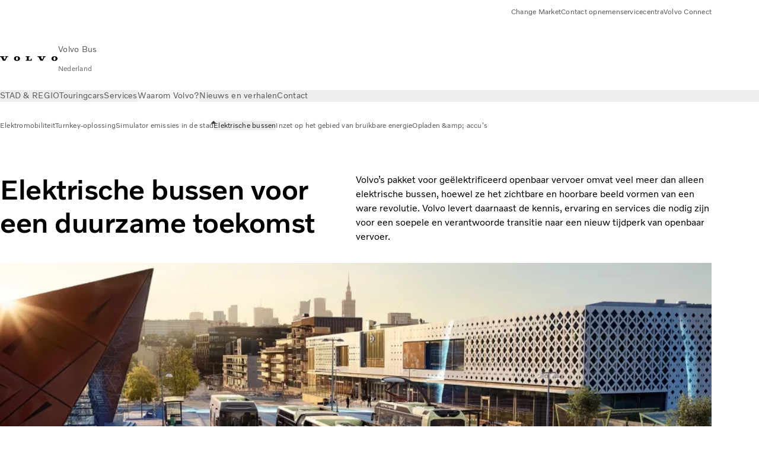

--- FILE ---
content_type: text/html;charset=utf-8
request_url: https://www.volvobuses.com/nl/why-volvo/e-mobility/electric-buses.html
body_size: 23616
content:

<!DOCTYPE HTML>
<html lang="nl" data-country="NL">
      <head>
    <meta charset="UTF-8"/>
    <title>Elektrische bussen | Volvo Bus</title>
    
    <meta name="description" content="Elektrisch openbaar vervoer van Volvo omvat veel meer dan alleen de bussen. Het is ook de kennis en services die nodig zijn voor de transitie naar duurzame e-mobility."/>
    
    <meta name="viewport" content="width=device-width, initial-scale=1"/>

    
    
    

    

    

    

    
    
<script defer="defer" type="text/javascript" src="/.rum/@adobe/helix-rum-js@%5E2/dist/rum-standalone.js"></script>
<link rel="stylesheet" href="/clientlibs-edge/production/20251211125631/shared/vcdk/publish.css" type="text/css"><script src="/clientlibs-edge/production/20251211125631/shared/vcdk/publish.js" defer></script>





    
    
<script src="/clientlibs-edge/production/20251211125631/shared/vcdk/components.js" defer></script>








    <link rel="preconnect" href="https://cdn.designsystem.volvogroup.com"/>
    <link rel="preconnect" href="https://cdn.designsystem.volvogroup.com" crossorigin/>
    <link href="https://cdn.designsystem.volvogroup.com/2-2-0/css/volvo/typefaces.css" rel="stylesheet"/>



    
    <link rel="preconnect" href="https://fonts.googleapis.com"/>
    <link rel="preconnect" href="https://fonts.gstatic.com" crossorigin/>
    <link href="https://fonts.googleapis.com/css2?family=Noto+Sans:ital,wdth,wght@0,62.5..100,100..900;1,62.5..100,100..900&display=swap" rel="stylesheet"/>

    
    









    
    <meta property="og:title" content="Volvo Bus: elektromobiliteit op een verantwoorde manier"/>
<meta property="og:description" content="Kies voor elektrisch met Volvo en creëer uw Zero City"/>
<meta property="og:type" content="website"/>
<meta property="og:image" content="https://www.volvobuses.com/content/dam/volvo-buses/markets/master/city-and-intercity/innovation/electric-buses/1200x630-Electric-city-and-intercity-buses_SoMe.jpg"/>
<meta property="og:image:alt" content="Volvo Bus: elektromobiliteit op een verantwoorde manier"/>
<meta property="twitter:image" content="https://www.volvobuses.com/content/dam/volvo-buses/markets/master/city-and-intercity/innovation/electric-buses/1200x630-Electric-city-and-intercity-buses_SoMe.jpg"/>
<meta property="twitter:image:alt" content="Volvo Bus: elektromobiliteit op een verantwoorde manier"/>




    
    
    
    
<link rel="stylesheet" href="/clientlibs-edge/production/20251211125631/volvo-buses/publish.css" type="text/css">


    
    
    
    
    
    


    

     
    
    
    
    
    

    
    
    
    
    
    
    
    
    

    
    
    
    
    
    

    
    

    <meta name="analytics-pageview" content='{
            "_volvo": {
                "universal": {
                    "generic": {
                        "brand": {
                            "name": "Volvo Buses",
                            "type": "Market",
                            "identifier": "mkt\u002Dvbc\u002Dnl",
                            "reportSuite": {
                                "prodList": "volvog648857,volvogvcbus,volvogvc",
                                "stagingList": "volvogvgaemstaging"
                            }
                        }
                    },
                    "web": {
                        "page": {
                            "category": "\/conf\/volvo\/settings\/wcm\/templates\/templates\u002Dvolvo\u002Dbuses\/volvo\u002Dcontent",
                            "language": "Dutch",
                            "country": "Netherlands",
                            "templateLocation": "\/conf\/volvo\/settings\/wcm\/templates\/templates\u002Dvolvo\u002Dbuses\/volvo\u002Dcontent",
                            "contentLocation": "\/content\/volvo\u002Dbuses\/netherlands\/nl\/why\u002Dvolvo\/e\u002Dmobility\/electric\u002Dbuses",
                            "publishDate": "2023\u002D12\u002D13T10:23:21.955Z",
                            "tags": "undefined",
                            "author": "undefined"
                        }
                    }
                }
            },
            "web" : {
                "webPageDetails" : {
                    "isErrorPage": false,
                    "isHomePage": false,
                    "name": "Elektrische bussen | Volvo Bus",
                    "siteSection": "\/why\u002Dvolvo\/e\u002Dmobility\/electric\u002Dbuses"
                }
            },
            "environment" : {
                "type": "prod"
            }
        }'/>

    
    <script>
        var dataLayer = {
            pageInfo:    {
                pageName:          "Elektrische bussen",
                pageURL:           location.protocol + "//" + location.host + location.pathname,
                siteType:          "Market",
                siteIdentifier:    "mkt\u002Dvbc\u002Dnl",
                contentHierarchy1: "why\u002Dvolvo",
                contentHierarchy2: "e\u002Dmobility",
                contentHierarchy3: "electric\u002Dbuses"
            },
            contentInfo: {
                publishDate:     "2023\u002D12\u002D13T10:23:21.955Z",
                templateName:    "Volvo Buses Content Page",
                serverName:      ""
            },
            bAInfo: {
                businessArea:           "Volvo Buses",
                division:               "Europen Division",
                region:                 "EUD \u002D Netherlands",
                market:                 "Netherlands",
                language:               "Dutch",
                lama:                   "nl",
                reportSuiteListProd:    "volvog648857,volvogvcbus,volvogvc",
                reportSuiteListStaging: "volvogvgaemstaging"
            }
        };
    </script>
    
    <script></script>
    
    
    
    
<script src="/clientlibs-edge/production/20251211125631/shared/components/structure/analytics-pageview.js"></script>


    
    
    
<script src="/etc.clientlibs/core/wcm/components/commons/datalayer/v1/clientlibs/core.wcm.components.commons.datalayer.v1.lc-6e1e9f7e5e2e5885d29bea65710ca169-lc.js" defer></script>


    
    
    
<script src="/clientlibs-edge/production/20251211125631/shared/components/structure/analytics-scroll.js" defer></script>




    
    
    

    

    


        <script type="text/javascript" src="//assets.adobedtm.com/afa9a4d5289e/faf6f661fafd/launch-8b0de190541d.min.js" async></script>


    
    
    

    
    
        
    
<script src="/clientlibs-edge/production/20251211125631/shared/components/structure/head-resource.js"></script>


    

    
        <link data-nc="HeadResource" rel="shortcut icon" href="/etc.clientlibs/volvo/clientlibs/volvo-buses/publish/resources/favicon.ico" type="image/x-icon"/>
        <link data-nc="HeadResource" rel="icon" href="/etc.clientlibs/volvo/clientlibs/volvo-buses/publish/resources/favicon.ico" type="image/x-icon"/>
    


    
    
    

<script>(window.BOOMR_mq=window.BOOMR_mq||[]).push(["addVar",{"rua.upush":"false","rua.cpush":"false","rua.upre":"false","rua.cpre":"false","rua.uprl":"false","rua.cprl":"false","rua.cprf":"false","rua.trans":"","rua.cook":"false","rua.ims":"false","rua.ufprl":"false","rua.cfprl":"false","rua.isuxp":"false","rua.texp":"norulematch","rua.ceh":"false","rua.ueh":"false","rua.ieh.st":"0"}]);</script>
<script>!function(){function o(n,i){if(n&&i)for(var r in i)i.hasOwnProperty(r)&&(void 0===n[r]?n[r]=i[r]:n[r].constructor===Object&&i[r].constructor===Object?o(n[r],i[r]):n[r]=i[r])}try{var n=decodeURIComponent("%7B%22Akamai%22%3A%7B%22enabled%22%3Afalse%7D%7D");if(n.length>0&&window.JSON&&"function"==typeof window.JSON.parse){var i=JSON.parse(n);void 0!==window.BOOMR_config?o(window.BOOMR_config,i):window.BOOMR_config=i}}catch(r){window.console&&"function"==typeof window.console.error&&console.error("mPulse: Could not parse configuration",r)}}();</script>
                              <script>!function(e){var n="https://s.go-mpulse.net/boomerang/";if("False"=="True")e.BOOMR_config=e.BOOMR_config||{},e.BOOMR_config.PageParams=e.BOOMR_config.PageParams||{},e.BOOMR_config.PageParams.pci=!0,n="https://s2.go-mpulse.net/boomerang/";if(window.BOOMR_API_key="NXX7N-DJRW9-REUL2-ULM9J-9C7XH",function(){function e(){if(!o){var e=document.createElement("script");e.id="boomr-scr-as",e.src=window.BOOMR.url,e.async=!0,i.parentNode.appendChild(e),o=!0}}function t(e){o=!0;var n,t,a,r,d=document,O=window;if(window.BOOMR.snippetMethod=e?"if":"i",t=function(e,n){var t=d.createElement("script");t.id=n||"boomr-if-as",t.src=window.BOOMR.url,BOOMR_lstart=(new Date).getTime(),e=e||d.body,e.appendChild(t)},!window.addEventListener&&window.attachEvent&&navigator.userAgent.match(/MSIE [67]\./))return window.BOOMR.snippetMethod="s",void t(i.parentNode,"boomr-async");a=document.createElement("IFRAME"),a.src="about:blank",a.title="",a.role="presentation",a.loading="eager",r=(a.frameElement||a).style,r.width=0,r.height=0,r.border=0,r.display="none",i.parentNode.appendChild(a);try{O=a.contentWindow,d=O.document.open()}catch(_){n=document.domain,a.src="javascript:var d=document.open();d.domain='"+n+"';void(0);",O=a.contentWindow,d=O.document.open()}if(n)d._boomrl=function(){this.domain=n,t()},d.write("<bo"+"dy onload='document._boomrl();'>");else if(O._boomrl=function(){t()},O.addEventListener)O.addEventListener("load",O._boomrl,!1);else if(O.attachEvent)O.attachEvent("onload",O._boomrl);d.close()}function a(e){window.BOOMR_onload=e&&e.timeStamp||(new Date).getTime()}if(!window.BOOMR||!window.BOOMR.version&&!window.BOOMR.snippetExecuted){window.BOOMR=window.BOOMR||{},window.BOOMR.snippetStart=(new Date).getTime(),window.BOOMR.snippetExecuted=!0,window.BOOMR.snippetVersion=12,window.BOOMR.url=n+"NXX7N-DJRW9-REUL2-ULM9J-9C7XH";var i=document.currentScript||document.getElementsByTagName("script")[0],o=!1,r=document.createElement("link");if(r.relList&&"function"==typeof r.relList.supports&&r.relList.supports("preload")&&"as"in r)window.BOOMR.snippetMethod="p",r.href=window.BOOMR.url,r.rel="preload",r.as="script",r.addEventListener("load",e),r.addEventListener("error",function(){t(!0)}),setTimeout(function(){if(!o)t(!0)},3e3),BOOMR_lstart=(new Date).getTime(),i.parentNode.appendChild(r);else t(!1);if(window.addEventListener)window.addEventListener("load",a,!1);else if(window.attachEvent)window.attachEvent("onload",a)}}(),"400".length>0)if(e&&"performance"in e&&e.performance&&"function"==typeof e.performance.setResourceTimingBufferSize)e.performance.setResourceTimingBufferSize(400);!function(){if(BOOMR=e.BOOMR||{},BOOMR.plugins=BOOMR.plugins||{},!BOOMR.plugins.AK){var n=""=="true"?1:0,t="",a="aoivseaxfuxmo2kqlyda-f-fb4c20381-clientnsv4-s.akamaihd.net",i="false"=="true"?2:1,o={"ak.v":"39","ak.cp":"447987","ak.ai":parseInt("967127",10),"ak.ol":"0","ak.cr":18,"ak.ipv":4,"ak.proto":"h2","ak.rid":"d5b2457","ak.r":47370,"ak.a2":n,"ak.m":"","ak.n":"essl","ak.bpcip":"3.145.89.0","ak.cport":53416,"ak.gh":"23.208.24.74","ak.quicv":"","ak.tlsv":"tls1.3","ak.0rtt":"","ak.0rtt.ed":"","ak.csrc":"-","ak.acc":"","ak.t":"1766874630","ak.ak":"hOBiQwZUYzCg5VSAfCLimQ==qz5znuiL2G53lJ3V/rj31TtNiWfL2iioawopau4pdwbDCE77AQ2oBIucSXMr/LRdttnGAasvRhxaIlaYDe8MUoaXywh1q5LwjrPm6gs7vY3Cd9htmsU69v/cS0vWRRq7KHzUTjbGKSXpd6uzUFOxr0cen7tY2X68ymVuOn9tPkGdohB+rSKo/[base64]/Z+kp05J0dscvv+cSyPKnEV+c3viA50EAIa/XqV7opis=","ak.pv":"35","ak.dpoabenc":"","ak.tf":i};if(""!==t)o["ak.ruds"]=t;var r={i:!1,av:function(n){var t="http.initiator";if(n&&(!n[t]||"spa_hard"===n[t]))o["ak.feo"]=void 0!==e.aFeoApplied?1:0,BOOMR.addVar(o)},rv:function(){var e=["ak.bpcip","ak.cport","ak.cr","ak.csrc","ak.gh","ak.ipv","ak.m","ak.n","ak.ol","ak.proto","ak.quicv","ak.tlsv","ak.0rtt","ak.0rtt.ed","ak.r","ak.acc","ak.t","ak.tf"];BOOMR.removeVar(e)}};BOOMR.plugins.AK={akVars:o,akDNSPreFetchDomain:a,init:function(){if(!r.i){var e=BOOMR.subscribe;e("before_beacon",r.av,null,null),e("onbeacon",r.rv,null,null),r.i=!0}return this},is_complete:function(){return!0}}}}()}(window);</script></head>
      <body class="contentpage basepage page basicpage" id="contentpage-a1406a5f2f" data-cmp-data-layer-enabled>
        <div class="vcdk-theme-provider vcdk-theme-provider--main vcdk-theme-volvo" data-vcdk-brand="volvo" data-vcdk-mode="light" themeid="volvo-light">
          
              
          
          
          
              
    
        
    
<link rel="stylesheet" href="/clientlibs-edge/production/20251211125631/shared/components/structure/top-banner.css" type="text/css"><script src="/clientlibs-edge/production/20251211125631/shared/components/structure/top-banner.js" defer></script>


    
    
    
    
    
<script src="/clientlibs-edge/production/20251211125631/shared/components/structure/unsupported-browser.js" defer></script>




<div class="top-banner unsupported-browser hidden" data-nc="TopBanner">
    <div class="container">
        <vcdk-banner themeId="volvo-light" data-nc="UnsupportedBrowser">
            We noticed that you are using a browser that is no longer supported by our system, to enjoy the full Volvo experience consider changing browser
            <vcdk-banner-actions>
                
    
    
    
    

    
    

    
    
        
    
<link rel="stylesheet" href="/clientlibs-edge/production/20251211125631/shared/components/content/button.css" type="text/css">


    

    
    
    
    
        <vcdk-button invert-theme variant="secondary" size="medium" class="top-banner__close">
            Close
        </vcdk-button>
    

            </vcdk-banner-actions>
        </vcdk-banner>
    </div>
</div>


    
    
    
        
    
<link rel="stylesheet" href="/clientlibs-edge/production/20251211125631/shared/components/structure/marketlanguageselector.css" type="text/css"><script src="/clientlibs-edge/production/20251211125631/shared/components/structure/marketlanguageselector.js" defer></script>


    
    <div class="top-banner hidden" data-nc="TopBanner" data-nc-params-TopBanner='{
            "homepagePath": "/content/volvo-buses/netherlands/nl"
        }'>
        <div class="container">

        </div>
    </div>




              <div class="header"><header class="header__container container-fullwidth">
    <div class="header__main container" data-nc="Header" data-nc-params-Header='{
             &quot;sticky&quot;: &quot;desktop&quot;
         }'>
        
        <div class="header__brand">
    <div class="header__brand__container">
        
        

    
        
        
            
            
            
            
            
            
            
            
                
    
<script src="/clientlibs-edge/production/20251211125631/shared/components/content/image/image.js" defer></script>


            
            
            
            
            
    
<script src="/etc.clientlibs/core/wcm/components/image/v2/image/clientlibs/site.lc-d31d55e65397b599da9a48a99dd8f4af-lc.js"></script>


        
        
        
        
            
                <div data-cmp-is="image" data-cmp-lazythreshold="0" data-cmp-src="https://assets.volvo.com/is/content/VolvoInformationTechnologyAB/volvo-wm-spread-13?ts=1756363795542&amp;dpr=off" data-cmp-dmimage data-cmp-dmserver="https://assets.volvo.com/is/image/" data-cmp-dmname="VolvoInformationTechnologyAB/volvo-wm-spread-13" data-asset="/content/dam/volvo-buses/markets/master/home/landing/volvo-wm-spread.svg" data-nc="ImageViewer" data-nc-params-ImageViewer='{
                        "assetUrl": "https://assets.volvo.com/is/content/VolvoInformationTechnologyAB/volvo-wm-spread-13?ts=1756363795542&amp;dpr=off",
                        "assetPath": "VolvoInformationTechnologyAB/volvo-wm-spread-13",
                        "imageServer": "https://assets.volvo.com/is/image/",
                        "isZoom": false
                    }' class="img__container  cmp-image" id="image-11adc55402" itemscope itemtype="http://schema.org/ImageObject">
                    
                    <a class="img__link" href="/nl.html" data-cmp-hook-image="link" target="_self">
                        
    
        
        
        <img src="https://assets.volvo.com/is/content/VolvoInformationTechnologyAB/volvo-wm-spread-13?ts=1756363795542&dpr=off" class="img__asset cmp-image__image img__asset__image" itemprop="contentUrl" data-cmp-hook-image="image" alt=""/>
        
    

                        <div class="cmp-image__overlay"></div>
                    </a>
                    
                    
                </div>
            
        

    
    



    


        <div class="header__brand-text">
            <p class="header__company">Volvo  Bus</p>
            <p class="header__market">Nederland</p>
        </div>
    </div>
</div>

        
        <div class="header__meta ">
    
    
    <div class="header__metanav header__metanav--phone hidden-desktop">
        <ul class="cmp-list">
            
            <li class="cmp-list__item">
                
                
    
    
    
    <vcdk-icon-button button-aria-label="Search" variant="tertiary" size="medium" icon="search" class="header__searchIcon">
    </vcdk-icon-button>

            </li>
            
            <li class="cmp-list__item">
                <span data-nc="Link" data-nc-params-link='{&quot;event&quot;: &quot;SIDENAV_OPEN&quot;}'>
                    
                    
    
    
    
    <vcdk-icon-button button-aria-label="Open Menu" variant="tertiary" size="medium" icon="hamburger-menu" class="header__burgerIcon">
    </vcdk-icon-button>

                </span>
            </li>
        </ul>
    </div>
    
    <div class="header__metanav header__metanav--desktop hidden-phone hidden-tablet">
        <div class="header-top-links structurelist list header__toplinks">
    
    



    
    
<script src="/clientlibs-edge/production/20251211125631/shared/components/content/list.js" defer></script>







<div class="list" data-nc="List" data-nc-params-List='{
        "title": ""
     }'>
    <div class="cmp-list--default">
        
        
    
    
        <ul class="cmp-list">
            <li class="cmp-list__item">
                <a class="cmp-list__item-link" href="https://www.volvobuses.com/en/select-market.html" target="_self" data-link-text="Change Market">
                    
    <vcdk-system-icon size="24" icon="globe" element-role="presentation" class="cmp-list__item-icon cmp-list__item-icon--start"></vcdk-system-icon>

                    <span class="cmp-list__item-text" data-link-text="Change Market">
                        Change Market
                    </span>
                </a>
            </li>
        
            <li class="cmp-list__item">
                <a class="cmp-list__item-link" href="https://www.volvobuses.com/nl/contact/contact-us.html" target="_self" data-link-text="Contact opnemen">
                    
    <vcdk-system-icon size="24" icon="info" element-role="presentation" class="cmp-list__item-icon cmp-list__item-icon--start"></vcdk-system-icon>

                    <span class="cmp-list__item-text" data-link-text="Contact opnemen">
                        Contact opnemen
                    </span>
                </a>
            </li>
        
            <li class="cmp-list__item">
                <a class="cmp-list__item-link" href="https://www.volvobuses.com/nl/contact/service-centres.html" target="_self" data-link-text=" servicecentra">
                    
    <vcdk-system-icon size="24" icon="geopin" element-role="presentation" class="cmp-list__item-icon cmp-list__item-icon--start"></vcdk-system-icon>

                    <span class="cmp-list__item-text" data-link-text=" servicecentra">
                         servicecentra
                    </span>
                </a>
            </li>
        
            <li class="cmp-list__item">
                <a class="cmp-list__item-link" href="https://buses.volvoconnect.com/" target="_blank" data-link-text="Volvo Connect" rel="noopener">
                    
    <vcdk-system-icon size="24" icon="user" element-role="presentation" class="cmp-list__item-icon cmp-list__item-icon--start"></vcdk-system-icon>

                    <span class="cmp-list__item-text" data-link-text="Volvo Connect">
                        Volvo Connect
                    </span>
                </a>
            </li>
        </ul>
    

    </div>
    
    <div class="cmp-list--accordion">
        <details class="cmp-list__details">
            <summary class="cmp-list__title">
                
                
            </summary>
            
    
    
        <ul class="cmp-list">
            <li class="cmp-list__item">
                <a class="cmp-list__item-link" href="https://www.volvobuses.com/en/select-market.html" target="_self" data-link-text="Change Market">
                    
    <vcdk-system-icon size="24" icon="globe" element-role="presentation" class="cmp-list__item-icon cmp-list__item-icon--start"></vcdk-system-icon>

                    <span class="cmp-list__item-text" data-link-text="Change Market">
                        Change Market
                    </span>
                </a>
            </li>
        
            <li class="cmp-list__item">
                <a class="cmp-list__item-link" href="https://www.volvobuses.com/nl/contact/contact-us.html" target="_self" data-link-text="Contact opnemen">
                    
    <vcdk-system-icon size="24" icon="info" element-role="presentation" class="cmp-list__item-icon cmp-list__item-icon--start"></vcdk-system-icon>

                    <span class="cmp-list__item-text" data-link-text="Contact opnemen">
                        Contact opnemen
                    </span>
                </a>
            </li>
        
            <li class="cmp-list__item">
                <a class="cmp-list__item-link" href="https://www.volvobuses.com/nl/contact/service-centres.html" target="_self" data-link-text=" servicecentra">
                    
    <vcdk-system-icon size="24" icon="geopin" element-role="presentation" class="cmp-list__item-icon cmp-list__item-icon--start"></vcdk-system-icon>

                    <span class="cmp-list__item-text" data-link-text=" servicecentra">
                         servicecentra
                    </span>
                </a>
            </li>
        
            <li class="cmp-list__item">
                <a class="cmp-list__item-link" href="https://buses.volvoconnect.com/" target="_blank" data-link-text="Volvo Connect" rel="noopener">
                    
    <vcdk-system-icon size="24" icon="user" element-role="presentation" class="cmp-list__item-icon cmp-list__item-icon--start"></vcdk-system-icon>

                    <span class="cmp-list__item-text" data-link-text="Volvo Connect">
                        Volvo Connect
                    </span>
                </a>
            </li>
        </ul>
    

        </details>
    </div>
</div>

    

</div>

    </div>
</div>

        
        

    <div class="header__search" hidden aria-hidden="true">
        
    <section class="cmp-search search" role="search" data-cmp-is="search" data-cmp-min-length="10000" data-cmp-results-size="10" data-nc="Search" data-cmp-data-layer="{&#34;search-ab563e5a4f&#34;:{&#34;@type&#34;:&#34;volvo/base/components/structure/search&#34;}}">
        <form class="cmp-search__form" method="get" data-cmp-results-page="https://www.volvobuses.com/nl/tools/search-result.html" data-cmp-hook-search="form" action="/content/volvo-buses/netherlands/nl.searchresults.json/_jcr_content/root/header/search" autocomplete="off">
            <div class="cmp-search__field">
                
    <vcdk-search-field placeholder="Search" name="q" input-aria-label="Search" id="search-field" icon="search" class="form-field--vcdk-search-field cmp-search__input">
    </vcdk-search-field>

                
            </div>
        </form>
        
<script data-cmp-hook-search="itemTemplate" type="x-template">
    <a class="cmp-search__item" data-cmp-hook-search="item" role="option" aria-selected="false">
        <span class="cmp-search__item-title" data-cmp-hook-search="itemTitle"></span>
    </a>
</script>

    </section>


    
    
<script src="/clientlibs-edge/production/20251211125631/shared/components/structure/search.js" defer></script>




    </div>


    </div>

    
    <div class="header__mainnav" data-nc="Navigation" data-nc-params-navigation='{"i18n": { "overview": "Overzicht"}}'>
    
        
    
<script src="/clientlibs-edge/production/20251211125631/shared/components/structure/main-navigation.js" defer></script>


    

    <div class="header__mainnav-content">
          <div class="hidden-desktop header__mainnav-topbar">
               <div class="header__toplinks">
                    
                    <div class="header-top-links structurelist list">
    
    



    
    








<div class="list" data-nc="List" data-nc-params-List='{
        "title": ""
     }'>
    <div class="cmp-list--default">
        
        
    
    
        <ul class="cmp-list">
            <li class="cmp-list__item">
                <a class="cmp-list__item-link" href="https://www.volvobuses.com/en/select-market.html" target="_self" data-link-text="Change Market">
                    
    <vcdk-system-icon size="24" icon="globe" element-role="presentation" class="cmp-list__item-icon cmp-list__item-icon--start"></vcdk-system-icon>

                    <span class="cmp-list__item-text" data-link-text="Change Market">
                        Change Market
                    </span>
                </a>
            </li>
        
            <li class="cmp-list__item">
                <a class="cmp-list__item-link" href="https://www.volvobuses.com/nl/contact/contact-us.html" target="_self" data-link-text="Contact opnemen">
                    
    <vcdk-system-icon size="24" icon="info" element-role="presentation" class="cmp-list__item-icon cmp-list__item-icon--start"></vcdk-system-icon>

                    <span class="cmp-list__item-text" data-link-text="Contact opnemen">
                        Contact opnemen
                    </span>
                </a>
            </li>
        
            <li class="cmp-list__item">
                <a class="cmp-list__item-link" href="https://www.volvobuses.com/nl/contact/service-centres.html" target="_self" data-link-text=" servicecentra">
                    
    <vcdk-system-icon size="24" icon="geopin" element-role="presentation" class="cmp-list__item-icon cmp-list__item-icon--start"></vcdk-system-icon>

                    <span class="cmp-list__item-text" data-link-text=" servicecentra">
                         servicecentra
                    </span>
                </a>
            </li>
        
            <li class="cmp-list__item">
                <a class="cmp-list__item-link" href="https://buses.volvoconnect.com/" target="_blank" data-link-text="Volvo Connect" rel="noopener">
                    
    <vcdk-system-icon size="24" icon="user" element-role="presentation" class="cmp-list__item-icon cmp-list__item-icon--start"></vcdk-system-icon>

                    <span class="cmp-list__item-text" data-link-text="Volvo Connect">
                        Volvo Connect
                    </span>
                </a>
            </li>
        </ul>
    

    </div>
    
    <div class="cmp-list--accordion">
        <details class="cmp-list__details">
            <summary class="cmp-list__title">
                
                
            </summary>
            
    
    
        <ul class="cmp-list">
            <li class="cmp-list__item">
                <a class="cmp-list__item-link" href="https://www.volvobuses.com/en/select-market.html" target="_self" data-link-text="Change Market">
                    
    <vcdk-system-icon size="24" icon="globe" element-role="presentation" class="cmp-list__item-icon cmp-list__item-icon--start"></vcdk-system-icon>

                    <span class="cmp-list__item-text" data-link-text="Change Market">
                        Change Market
                    </span>
                </a>
            </li>
        
            <li class="cmp-list__item">
                <a class="cmp-list__item-link" href="https://www.volvobuses.com/nl/contact/contact-us.html" target="_self" data-link-text="Contact opnemen">
                    
    <vcdk-system-icon size="24" icon="info" element-role="presentation" class="cmp-list__item-icon cmp-list__item-icon--start"></vcdk-system-icon>

                    <span class="cmp-list__item-text" data-link-text="Contact opnemen">
                        Contact opnemen
                    </span>
                </a>
            </li>
        
            <li class="cmp-list__item">
                <a class="cmp-list__item-link" href="https://www.volvobuses.com/nl/contact/service-centres.html" target="_self" data-link-text=" servicecentra">
                    
    <vcdk-system-icon size="24" icon="geopin" element-role="presentation" class="cmp-list__item-icon cmp-list__item-icon--start"></vcdk-system-icon>

                    <span class="cmp-list__item-text" data-link-text=" servicecentra">
                         servicecentra
                    </span>
                </a>
            </li>
        
            <li class="cmp-list__item">
                <a class="cmp-list__item-link" href="https://buses.volvoconnect.com/" target="_blank" data-link-text="Volvo Connect" rel="noopener">
                    
    <vcdk-system-icon size="24" icon="user" element-role="presentation" class="cmp-list__item-icon cmp-list__item-icon--start"></vcdk-system-icon>

                    <span class="cmp-list__item-text" data-link-text="Volvo Connect">
                        Volvo Connect
                    </span>
                </a>
            </li>
        </ul>
    

        </details>
    </div>
</div>

    

</div>

               </div>
               <div class="header__mainnav-close">
                    
                    
                    <span data-nc="Link" data-nc-params-link='{ &quot;event&quot;: &quot;SIDENAV_CLOSE&quot; }'>
                         
    
    
    
    <vcdk-icon-button button-aria-label="Close Menu" variant="tertiary" size="medium" icon="close" class="header__closeIcon">
    </vcdk-icon-button>

                    </span>
               </div>
          </div>
          
          <div class="main-nav main-navigation navigation container"><nav id="main-navigation-912af6a217" class="cmp-navigation" itemscope itemtype="http://schema.org/SiteNavigationElement" data-cmp-data-layer="{&#34;main-navigation-912af6a217&#34;:{&#34;@type&#34;:&#34;volvo/base/components/structure/main-navigation&#34;}}">
    <ul class="cmp-navigation__group">
        
    <li class="cmp-navigation__item cmp-navigation__item--level-0">
        
    <a href="/nl/city-and-intercity.html" class="cmp-navigation__item-link" data-breadcrumb="/content/volvo-buses/netherlands/nl/city-and-intercity" target="_self">
        
        
        
        
        
        <span class="cmp-navigation__item-link-text">STAD &amp; REGIO</span>
        
    <vcdk-system-icon size="16" icon="chevron-down" element-role="presentation" class="cmp-navigation__item-link-icon cmp-navigation__item-link-icon--16"></vcdk-system-icon>

        
    <vcdk-system-icon size="24" icon="chevron-down" element-role="presentation" class="cmp-navigation__item-link-icon cmp-navigation__item-link-icon--24"></vcdk-system-icon>

    </a>
    

        
    <ul class="cmp-navigation__group">
        
    <li class="cmp-navigation__item cmp-navigation__item--level-1">
        
    <a href="/nl/city-and-intercity/buses.html" class="cmp-navigation__item-link" data-breadcrumb="/content/volvo-buses/netherlands/nl/city-and-intercity/buses" target="_self">
        
        
        
        
        
        <span class="cmp-navigation__item-link-text">Bussen</span>
        
    <vcdk-system-icon size="16" icon="chevron-right" element-role="presentation" class="cmp-navigation__item-link-icon cmp-navigation__item-link-icon--16"></vcdk-system-icon>

        
    <vcdk-system-icon size="24" icon="chevron-right" element-role="presentation" class="cmp-navigation__item-link-icon cmp-navigation__item-link-icon--24"></vcdk-system-icon>

    </a>
    

        
    <ul class="cmp-navigation__group">
        
    <li class="cmp-navigation__item cmp-navigation__item--level-2">
        
    <a href="/nl/city-and-intercity/buses/volvo-7900-electric.html" class="cmp-navigation__item-link" data-breadcrumb="/content/volvo-buses/netherlands/nl/city-and-intercity/buses/volvo-7900-electric" target="_self">
        
        
        
        
        
        <span class="cmp-navigation__item-link-text">Volvo 7900 Electric</span>
        
    <vcdk-system-icon size="16" icon="chevron-right" element-role="presentation" class="cmp-navigation__item-link-icon cmp-navigation__item-link-icon--16"></vcdk-system-icon>

        
    <vcdk-system-icon size="24" icon="chevron-right" element-role="presentation" class="cmp-navigation__item-link-icon cmp-navigation__item-link-icon--24"></vcdk-system-icon>

    </a>
    

        
    </li>

    <li class="cmp-navigation__item cmp-navigation__item--level-2">
        
    <a href="/nl/city-and-intercity/buses/volvo-8900-electric.html" class="cmp-navigation__item-link" data-breadcrumb="/content/volvo-buses/netherlands/nl/city-and-intercity/buses/volvo-8900-electric" target="_self">
        
        
        
        
        
        <span class="cmp-navigation__item-link-text">Volvo 8900 Electric </span>
        
    <vcdk-system-icon size="16" icon="chevron-right" element-role="presentation" class="cmp-navigation__item-link-icon cmp-navigation__item-link-icon--16"></vcdk-system-icon>

        
    <vcdk-system-icon size="24" icon="chevron-right" element-role="presentation" class="cmp-navigation__item-link-icon cmp-navigation__item-link-icon--24"></vcdk-system-icon>

    </a>
    

        
    </li>

        
    </ul>

    </li>

    <li class="cmp-navigation__item cmp-navigation__item--level-1">
        
    <a href="/nl/city-and-intercity/chassis.html" class="cmp-navigation__item-link" data-breadcrumb="/content/volvo-buses/netherlands/nl/city-and-intercity/chassis" target="_self">
        
        
        
        
        
        <span class="cmp-navigation__item-link-text">Chassis</span>
        
    <vcdk-system-icon size="16" icon="chevron-right" element-role="presentation" class="cmp-navigation__item-link-icon cmp-navigation__item-link-icon--16"></vcdk-system-icon>

        
    <vcdk-system-icon size="24" icon="chevron-right" element-role="presentation" class="cmp-navigation__item-link-icon cmp-navigation__item-link-icon--24"></vcdk-system-icon>

    </a>
    

        
    <ul class="cmp-navigation__group">
        
    <li class="cmp-navigation__item cmp-navigation__item--level-2">
        
    <a href="/nl/city-and-intercity/chassis/volvo-bzl-electric.html" class="cmp-navigation__item-link" data-breadcrumb="/content/volvo-buses/netherlands/nl/city-and-intercity/chassis/volvo-bzl-electric" target="_self">
        
        
        
        
        
        <span class="cmp-navigation__item-link-text">Volvo BZL Electric</span>
        
    <vcdk-system-icon size="16" icon="chevron-right" element-role="presentation" class="cmp-navigation__item-link-icon cmp-navigation__item-link-icon--16"></vcdk-system-icon>

        
    <vcdk-system-icon size="24" icon="chevron-right" element-role="presentation" class="cmp-navigation__item-link-icon cmp-navigation__item-link-icon--24"></vcdk-system-icon>

    </a>
    

        
    </li>

    <li class="cmp-navigation__item cmp-navigation__item--level-2">
        
    <a href="/nl/city-and-intercity/chassis/volvo-b8r-le.html" class="cmp-navigation__item-link" data-breadcrumb="/content/volvo-buses/netherlands/nl/city-and-intercity/chassis/volvo-b8r-le" target="_self">
        
        
        
        
        
        <span class="cmp-navigation__item-link-text">Volvo B8R Low Entry</span>
        
    <vcdk-system-icon size="16" icon="chevron-right" element-role="presentation" class="cmp-navigation__item-link-icon cmp-navigation__item-link-icon--16"></vcdk-system-icon>

        
    <vcdk-system-icon size="24" icon="chevron-right" element-role="presentation" class="cmp-navigation__item-link-icon cmp-navigation__item-link-icon--24"></vcdk-system-icon>

    </a>
    

        
    </li>

    <li class="cmp-navigation__item cmp-navigation__item--level-2">
        
    <a href="/nl/city-and-intercity/chassis/volvo-bzr-le-electric.html" class="cmp-navigation__item-link" data-breadcrumb="/content/volvo-buses/netherlands/nl/city-and-intercity/chassis/volvo-bzr-le-electric" target="_self">
        
        
        
        
        
        <span class="cmp-navigation__item-link-text">Volvo BZR Low Entry Electric</span>
        
    <vcdk-system-icon size="16" icon="chevron-right" element-role="presentation" class="cmp-navigation__item-link-icon cmp-navigation__item-link-icon--16"></vcdk-system-icon>

        
    <vcdk-system-icon size="24" icon="chevron-right" element-role="presentation" class="cmp-navigation__item-link-icon cmp-navigation__item-link-icon--24"></vcdk-system-icon>

    </a>
    

        
    </li>

        
    </ul>

    </li>

    <li class="cmp-navigation__item cmp-navigation__item--level-1">
        
    <a href="/nl/city-and-intercity/buy.html" class="cmp-navigation__item-link" data-breadcrumb="/content/volvo-buses/netherlands/nl/city-and-intercity/buy" target="_self">
        
        
        
        
        
        <span class="cmp-navigation__item-link-text">Kopen</span>
        
    <vcdk-system-icon size="16" icon="chevron-right" element-role="presentation" class="cmp-navigation__item-link-icon cmp-navigation__item-link-icon--16"></vcdk-system-icon>

        
    <vcdk-system-icon size="24" icon="chevron-right" element-role="presentation" class="cmp-navigation__item-link-icon cmp-navigation__item-link-icon--24"></vcdk-system-icon>

    </a>
    

        
    <ul class="cmp-navigation__group">
        
    <li class="cmp-navigation__item cmp-navigation__item--level-2">
        
    <a href="/nl/contact/contact-us.html" class="cmp-navigation__item-link" data-breadcrumb="/content/volvo-buses/netherlands/nl/contact/contact-us" target="_self">
        
        
        
        
        
        <span class="cmp-navigation__item-link-text">Neem contact op</span>
        
    <vcdk-system-icon size="16" icon="chevron-right" element-role="presentation" class="cmp-navigation__item-link-icon cmp-navigation__item-link-icon--16"></vcdk-system-icon>

        
    <vcdk-system-icon size="24" icon="chevron-right" element-role="presentation" class="cmp-navigation__item-link-icon cmp-navigation__item-link-icon--24"></vcdk-system-icon>

    </a>
    

        
    </li>

    <li class="cmp-navigation__item cmp-navigation__item--level-2">
        
    <a href="/nl/city-and-intercity/buy/service-centres.html" class="cmp-navigation__item-link" data-breadcrumb="/content/volvo-buses/netherlands/nl/city-and-intercity/buy/service-centres" target="_self">
        
        
        
        
        
        <span class="cmp-navigation__item-link-text">Servicecentra</span>
        
    <vcdk-system-icon size="16" icon="chevron-right" element-role="presentation" class="cmp-navigation__item-link-icon cmp-navigation__item-link-icon--16"></vcdk-system-icon>

        
    <vcdk-system-icon size="24" icon="chevron-right" element-role="presentation" class="cmp-navigation__item-link-icon cmp-navigation__item-link-icon--24"></vcdk-system-icon>

    </a>
    

        
    </li>

    <li class="cmp-navigation__item cmp-navigation__item--level-2">
        
    <a href="/nl/services/financial-services.html" class="cmp-navigation__item-link" data-breadcrumb="/content/volvo-buses/netherlands/nl/services/financial-services" target="_self">
        
        
        
        
        
        <span class="cmp-navigation__item-link-text">Financial services</span>
        
    <vcdk-system-icon size="16" icon="chevron-right" element-role="presentation" class="cmp-navigation__item-link-icon cmp-navigation__item-link-icon--16"></vcdk-system-icon>

        
    <vcdk-system-icon size="24" icon="chevron-right" element-role="presentation" class="cmp-navigation__item-link-icon cmp-navigation__item-link-icon--24"></vcdk-system-icon>

    </a>
    

        
    </li>

    <li class="cmp-navigation__item cmp-navigation__item--level-2">
        
    <a href="/nl/city-and-intercity/buy/Used%20buses.html" class="cmp-navigation__item-link" data-breadcrumb="/content/volvo-buses/netherlands/nl/city-and-intercity/buy/used-buses" external-redirect-page="https://www.volvousedbusfinder.eu/en/" target="_blank" rel="noopener">
        
        
        
        
        
        <span class="cmp-navigation__item-link-text">Gebruikte bussen</span>
        
    <vcdk-system-icon size="16" icon="link-external" element-role="presentation" class="cmp-navigation__item-link-icon cmp-navigation__item-link-icon--16"></vcdk-system-icon>

        
    <vcdk-system-icon size="24" icon="link-external" element-role="presentation" class="cmp-navigation__item-link-icon cmp-navigation__item-link-icon--24"></vcdk-system-icon>

    </a>
    

        
    </li>

        
    </ul>

    </li>

        

    </ul>

    </li>

    <li class="cmp-navigation__item cmp-navigation__item--level-0">
        
    <a href="/nl/coaches.html" class="cmp-navigation__item-link" data-breadcrumb="/content/volvo-buses/netherlands/nl/coaches" target="_self">
        
        
        
        
        
        <span class="cmp-navigation__item-link-text">Touringcars</span>
        
    <vcdk-system-icon size="16" icon="chevron-down" element-role="presentation" class="cmp-navigation__item-link-icon cmp-navigation__item-link-icon--16"></vcdk-system-icon>

        
    <vcdk-system-icon size="24" icon="chevron-down" element-role="presentation" class="cmp-navigation__item-link-icon cmp-navigation__item-link-icon--24"></vcdk-system-icon>

    </a>
    

        
    <ul class="cmp-navigation__group">
        
    <li class="cmp-navigation__item cmp-navigation__item--level-1">
        
    <a href="/nl/coaches/coaches.html" class="cmp-navigation__item-link" data-breadcrumb="/content/volvo-buses/netherlands/nl/coaches/coaches" target="_self">
        
        
        
        
        
        <span class="cmp-navigation__item-link-text">Bussen</span>
        
    <vcdk-system-icon size="16" icon="chevron-right" element-role="presentation" class="cmp-navigation__item-link-icon cmp-navigation__item-link-icon--16"></vcdk-system-icon>

        
    <vcdk-system-icon size="24" icon="chevron-right" element-role="presentation" class="cmp-navigation__item-link-icon cmp-navigation__item-link-icon--24"></vcdk-system-icon>

    </a>
    

        
    <ul class="cmp-navigation__group">
        
    <li class="cmp-navigation__item cmp-navigation__item--level-2">
        
    <a href="/nl/coaches/coaches/volvo-9700.html" class="cmp-navigation__item-link" data-breadcrumb="/content/volvo-buses/netherlands/nl/coaches/coaches/volvo-9700" target="_self">
        
        
        
        
        
        <span class="cmp-navigation__item-link-text">Volvo 9700</span>
        
    <vcdk-system-icon size="16" icon="chevron-right" element-role="presentation" class="cmp-navigation__item-link-icon cmp-navigation__item-link-icon--16"></vcdk-system-icon>

        
    <vcdk-system-icon size="24" icon="chevron-right" element-role="presentation" class="cmp-navigation__item-link-icon cmp-navigation__item-link-icon--24"></vcdk-system-icon>

    </a>
    

        
    </li>

    <li class="cmp-navigation__item cmp-navigation__item--level-2">
        
    <a href="/nl/coaches/coaches/volvo-9700-dd.html" class="cmp-navigation__item-link" data-breadcrumb="/content/volvo-buses/netherlands/nl/coaches/coaches/volvo-9700-dd" target="_self">
        
        
        
        
        
        <span class="cmp-navigation__item-link-text">Volvo 9700 DD</span>
        
    <vcdk-system-icon size="16" icon="chevron-right" element-role="presentation" class="cmp-navigation__item-link-icon cmp-navigation__item-link-icon--16"></vcdk-system-icon>

        
    <vcdk-system-icon size="24" icon="chevron-right" element-role="presentation" class="cmp-navigation__item-link-icon cmp-navigation__item-link-icon--24"></vcdk-system-icon>

    </a>
    

        
    </li>

    <li class="cmp-navigation__item cmp-navigation__item--level-2">
        
    <a href="/nl/coaches/coaches/volvo-bzr-electric-cd.html" class="cmp-navigation__item-link" data-breadcrumb="/content/volvo-buses/netherlands/nl/coaches/coaches/volvo-bzr-electric-cd" target="_self">
        
        
        
        
        
        <span class="cmp-navigation__item-link-text">Volvo BZR Electric – CD</span>
        
    <vcdk-system-icon size="16" icon="chevron-right" element-role="presentation" class="cmp-navigation__item-link-icon cmp-navigation__item-link-icon--16"></vcdk-system-icon>

        
    <vcdk-system-icon size="24" icon="chevron-right" element-role="presentation" class="cmp-navigation__item-link-icon cmp-navigation__item-link-icon--24"></vcdk-system-icon>

    </a>
    

        
    </li>

        
    </ul>

    </li>

    <li class="cmp-navigation__item cmp-navigation__item--level-1">
        
    <a href="/nl/coaches/chassis.html" class="cmp-navigation__item-link" data-breadcrumb="/content/volvo-buses/netherlands/nl/coaches/chassis" target="_self">
        
        
        
        
        
        <span class="cmp-navigation__item-link-text">Chassis</span>
        
    <vcdk-system-icon size="16" icon="chevron-right" element-role="presentation" class="cmp-navigation__item-link-icon cmp-navigation__item-link-icon--16"></vcdk-system-icon>

        
    <vcdk-system-icon size="24" icon="chevron-right" element-role="presentation" class="cmp-navigation__item-link-icon cmp-navigation__item-link-icon--24"></vcdk-system-icon>

    </a>
    

        
    <ul class="cmp-navigation__group">
        
    <li class="cmp-navigation__item cmp-navigation__item--level-2">
        
    <a href="/nl/coaches/chassis/volvo-b8r.html" class="cmp-navigation__item-link" data-breadcrumb="/content/volvo-buses/netherlands/nl/coaches/chassis/volvo-b8r" target="_self">
        
        
        
        
        
        <span class="cmp-navigation__item-link-text">Volvo B8R</span>
        
    <vcdk-system-icon size="16" icon="chevron-right" element-role="presentation" class="cmp-navigation__item-link-icon cmp-navigation__item-link-icon--16"></vcdk-system-icon>

        
    <vcdk-system-icon size="24" icon="chevron-right" element-role="presentation" class="cmp-navigation__item-link-icon cmp-navigation__item-link-icon--24"></vcdk-system-icon>

    </a>
    

        
    </li>

    <li class="cmp-navigation__item cmp-navigation__item--level-2">
        
    <a href="/nl/coaches/chassis/volvo-b13r.html" class="cmp-navigation__item-link" data-breadcrumb="/content/volvo-buses/netherlands/nl/coaches/chassis/volvo-b13r" target="_self">
        
        
        
        
        
        <span class="cmp-navigation__item-link-text">Volvo B13R</span>
        
    <vcdk-system-icon size="16" icon="chevron-right" element-role="presentation" class="cmp-navigation__item-link-icon cmp-navigation__item-link-icon--16"></vcdk-system-icon>

        
    <vcdk-system-icon size="24" icon="chevron-right" element-role="presentation" class="cmp-navigation__item-link-icon cmp-navigation__item-link-icon--24"></vcdk-system-icon>

    </a>
    

        
    </li>

    <li class="cmp-navigation__item cmp-navigation__item--level-2">
        
    <a href="/nl/coaches/chassis/volvo-bzr-electric-coach.html" class="cmp-navigation__item-link" data-breadcrumb="/content/volvo-buses/netherlands/nl/coaches/chassis/volvo-bzr-electric-coach" target="_self">
        
        
        
        
        
        <span class="cmp-navigation__item-link-text">Volvo BZR Electric</span>
        
    <vcdk-system-icon size="16" icon="chevron-right" element-role="presentation" class="cmp-navigation__item-link-icon cmp-navigation__item-link-icon--16"></vcdk-system-icon>

        
    <vcdk-system-icon size="24" icon="chevron-right" element-role="presentation" class="cmp-navigation__item-link-icon cmp-navigation__item-link-icon--24"></vcdk-system-icon>

    </a>
    

        
    </li>

        
    </ul>

    </li>

    <li class="cmp-navigation__item cmp-navigation__item--level-1">
        
    <a href="/nl/coaches/buy.html" class="cmp-navigation__item-link" data-breadcrumb="/content/volvo-buses/netherlands/nl/coaches/buy" target="_self">
        
        
        
        
        
        <span class="cmp-navigation__item-link-text">Kopen</span>
        
    <vcdk-system-icon size="16" icon="chevron-right" element-role="presentation" class="cmp-navigation__item-link-icon cmp-navigation__item-link-icon--16"></vcdk-system-icon>

        
    <vcdk-system-icon size="24" icon="chevron-right" element-role="presentation" class="cmp-navigation__item-link-icon cmp-navigation__item-link-icon--24"></vcdk-system-icon>

    </a>
    

        
    <ul class="cmp-navigation__group">
        
    <li class="cmp-navigation__item cmp-navigation__item--level-2">
        
    <a href="/nl/contact/contact-us.html" class="cmp-navigation__item-link" data-breadcrumb="/content/volvo-buses/netherlands/nl/contact/contact-us" target="_self">
        
        
        
        
        
        <span class="cmp-navigation__item-link-text">Neem contact op</span>
        
    <vcdk-system-icon size="16" icon="chevron-right" element-role="presentation" class="cmp-navigation__item-link-icon cmp-navigation__item-link-icon--16"></vcdk-system-icon>

        
    <vcdk-system-icon size="24" icon="chevron-right" element-role="presentation" class="cmp-navigation__item-link-icon cmp-navigation__item-link-icon--24"></vcdk-system-icon>

    </a>
    

        
    </li>

    <li class="cmp-navigation__item cmp-navigation__item--level-2">
        
    <a href="/nl/contact/service-centres.html" class="cmp-navigation__item-link" data-breadcrumb="/content/volvo-buses/netherlands/nl/contact/service-centres" target="_self">
        
        
        
        
        
        <span class="cmp-navigation__item-link-text">Servicecentra</span>
        
    <vcdk-system-icon size="16" icon="chevron-right" element-role="presentation" class="cmp-navigation__item-link-icon cmp-navigation__item-link-icon--16"></vcdk-system-icon>

        
    <vcdk-system-icon size="24" icon="chevron-right" element-role="presentation" class="cmp-navigation__item-link-icon cmp-navigation__item-link-icon--24"></vcdk-system-icon>

    </a>
    

        
    </li>

    <li class="cmp-navigation__item cmp-navigation__item--level-2">
        
    <a href="/nl/services/financial-services.html" class="cmp-navigation__item-link" data-breadcrumb="/content/volvo-buses/netherlands/nl/services/financial-services" target="_self">
        
        
        
        
        
        <span class="cmp-navigation__item-link-text">Financial services</span>
        
    <vcdk-system-icon size="16" icon="chevron-right" element-role="presentation" class="cmp-navigation__item-link-icon cmp-navigation__item-link-icon--16"></vcdk-system-icon>

        
    <vcdk-system-icon size="24" icon="chevron-right" element-role="presentation" class="cmp-navigation__item-link-icon cmp-navigation__item-link-icon--24"></vcdk-system-icon>

    </a>
    

        
    </li>

    <li class="cmp-navigation__item cmp-navigation__item--level-2">
        
    <a href="/nl/coaches/buy/stel-zelf-uw-touringcar-samen.html" class="cmp-navigation__item-link" data-breadcrumb="/content/volvo-buses/netherlands/nl/coaches/buy/stel-zelf-uw-touringcar-samen" external-redirect-page="https://volvocare.volvobuses.com/nl-nl" target="_blank" rel="noopener">
        
        
        
        
        
        <span class="cmp-navigation__item-link-text">Stel zelf uw touringcar samen</span>
        
    <vcdk-system-icon size="16" icon="link-external" element-role="presentation" class="cmp-navigation__item-link-icon cmp-navigation__item-link-icon--16"></vcdk-system-icon>

        
    <vcdk-system-icon size="24" icon="link-external" element-role="presentation" class="cmp-navigation__item-link-icon cmp-navigation__item-link-icon--24"></vcdk-system-icon>

    </a>
    

        
    </li>

    <li class="cmp-navigation__item cmp-navigation__item--level-2">
        
    <a href="/nl/coaches/buy/gebruikte-bussen.html" class="cmp-navigation__item-link" data-breadcrumb="/content/volvo-buses/netherlands/nl/coaches/buy/gebruikte-bussen" external-redirect-page="https://www.volvousedbusfinder.eu/en/used-buses.html" target="_blank" rel="noopener">
        
        
        
        
        
        <span class="cmp-navigation__item-link-text">Gebruikte bussen</span>
        
    <vcdk-system-icon size="16" icon="link-external" element-role="presentation" class="cmp-navigation__item-link-icon cmp-navigation__item-link-icon--16"></vcdk-system-icon>

        
    <vcdk-system-icon size="24" icon="link-external" element-role="presentation" class="cmp-navigation__item-link-icon cmp-navigation__item-link-icon--24"></vcdk-system-icon>

    </a>
    

        
    </li>

        
    </ul>

    </li>

        

    </ul>

    </li>

    <li class="cmp-navigation__item cmp-navigation__item--level-0">
        
    <a href="/nl/services.html" class="cmp-navigation__item-link" data-breadcrumb="/content/volvo-buses/netherlands/nl/services" target="_self">
        
        
        
        
        
        <span class="cmp-navigation__item-link-text">Services</span>
        
    <vcdk-system-icon size="16" icon="chevron-down" element-role="presentation" class="cmp-navigation__item-link-icon cmp-navigation__item-link-icon--16"></vcdk-system-icon>

        
    <vcdk-system-icon size="24" icon="chevron-down" element-role="presentation" class="cmp-navigation__item-link-icon cmp-navigation__item-link-icon--24"></vcdk-system-icon>

    </a>
    

        
    <ul class="cmp-navigation__group">
        
    <li class="cmp-navigation__item cmp-navigation__item--level-1">
        
    <a href="/nl/services/volvo-connect.html" class="cmp-navigation__item-link" data-breadcrumb="/content/volvo-buses/netherlands/nl/services/volvo-connect" target="_self">
        
        
        
        
        
        <span class="cmp-navigation__item-link-text">Volvo Connect</span>
        
    <vcdk-system-icon size="16" icon="chevron-right" element-role="presentation" class="cmp-navigation__item-link-icon cmp-navigation__item-link-icon--16"></vcdk-system-icon>

        
    <vcdk-system-icon size="24" icon="chevron-right" element-role="presentation" class="cmp-navigation__item-link-icon cmp-navigation__item-link-icon--24"></vcdk-system-icon>

    </a>
    

        
    <ul class="cmp-navigation__group">
        
    <li class="cmp-navigation__item cmp-navigation__item--level-2">
        
    <a href="/nl/services/volvo-connect/features.html" class="cmp-navigation__item-link" data-breadcrumb="/content/volvo-buses/netherlands/nl/services/volvo-connect/features" target="_self">
        
        
        
        
        
        <span class="cmp-navigation__item-link-text">Functies</span>
        
    <vcdk-system-icon size="16" icon="chevron-right" element-role="presentation" class="cmp-navigation__item-link-icon cmp-navigation__item-link-icon--16"></vcdk-system-icon>

        
    <vcdk-system-icon size="24" icon="chevron-right" element-role="presentation" class="cmp-navigation__item-link-icon cmp-navigation__item-link-icon--24"></vcdk-system-icon>

    </a>
    

        
    </li>

    <li class="cmp-navigation__item cmp-navigation__item--level-2">
        
    <a href="/nl/services/volvo-connect/demo.html" class="cmp-navigation__item-link" data-breadcrumb="/content/volvo-buses/netherlands/nl/services/volvo-connect/demo" target="_self">
        
        
        
        
        
        <span class="cmp-navigation__item-link-text">Demo</span>
        
    <vcdk-system-icon size="16" icon="chevron-right" element-role="presentation" class="cmp-navigation__item-link-icon cmp-navigation__item-link-icon--16"></vcdk-system-icon>

        
    <vcdk-system-icon size="24" icon="chevron-right" element-role="presentation" class="cmp-navigation__item-link-icon cmp-navigation__item-link-icon--24"></vcdk-system-icon>

    </a>
    

        
    </li>

        
    </ul>

    </li>

    <li class="cmp-navigation__item cmp-navigation__item--level-1">
        
    <a href="/nl/services/service-and-repairs.html" class="cmp-navigation__item-link" data-breadcrumb="/content/volvo-buses/netherlands/nl/services/service-and-repairs" target="_self">
        
        
        
        
        
        <span class="cmp-navigation__item-link-text">Service &amp; reparaties</span>
        
    <vcdk-system-icon size="16" icon="chevron-right" element-role="presentation" class="cmp-navigation__item-link-icon cmp-navigation__item-link-icon--16"></vcdk-system-icon>

        
    <vcdk-system-icon size="24" icon="chevron-right" element-role="presentation" class="cmp-navigation__item-link-icon cmp-navigation__item-link-icon--24"></vcdk-system-icon>

    </a>
    

        
    <ul class="cmp-navigation__group">
        
    <li class="cmp-navigation__item cmp-navigation__item--level-2">
        
    <a href="/nl/services/service-and-repairs/our-service-network.html" class="cmp-navigation__item-link" data-breadcrumb="/content/volvo-buses/netherlands/nl/services/service-and-repairs/our-service-network" target="_self">
        
        
        
        
        
        <span class="cmp-navigation__item-link-text">Ons servicenetwerk</span>
        
    <vcdk-system-icon size="16" icon="chevron-right" element-role="presentation" class="cmp-navigation__item-link-icon cmp-navigation__item-link-icon--16"></vcdk-system-icon>

        
    <vcdk-system-icon size="24" icon="chevron-right" element-role="presentation" class="cmp-navigation__item-link-icon cmp-navigation__item-link-icon--24"></vcdk-system-icon>

    </a>
    

        
    </li>

    <li class="cmp-navigation__item cmp-navigation__item--level-2">
        
    <a href="/nl/services/service-and-repairs/service-contracts.html" class="cmp-navigation__item-link" data-breadcrumb="/content/volvo-buses/netherlands/nl/services/service-and-repairs/service-contracts" target="_self">
        
        
        
        
        
        <span class="cmp-navigation__item-link-text">Servicecontracten</span>
        
    <vcdk-system-icon size="16" icon="chevron-right" element-role="presentation" class="cmp-navigation__item-link-icon cmp-navigation__item-link-icon--16"></vcdk-system-icon>

        
    <vcdk-system-icon size="24" icon="chevron-right" element-role="presentation" class="cmp-navigation__item-link-icon cmp-navigation__item-link-icon--24"></vcdk-system-icon>

    </a>
    

        
    </li>

    <li class="cmp-navigation__item cmp-navigation__item--level-2">
        
    <a href="/nl/services/service-and-repairs/e-mobility-contracts.html" class="cmp-navigation__item-link" data-breadcrumb="/content/volvo-buses/netherlands/nl/services/service-and-repairs/e-mobility-contracts" target="_self">
        
        
        
        
        
        <span class="cmp-navigation__item-link-text">E-mobilitycontracten</span>
        
    <vcdk-system-icon size="16" icon="chevron-right" element-role="presentation" class="cmp-navigation__item-link-icon cmp-navigation__item-link-icon--16"></vcdk-system-icon>

        
    <vcdk-system-icon size="24" icon="chevron-right" element-role="presentation" class="cmp-navigation__item-link-icon cmp-navigation__item-link-icon--24"></vcdk-system-icon>

    </a>
    

        
    </li>

    <li class="cmp-navigation__item cmp-navigation__item--level-2">
        
    <a href="/nl/services/service-and-repairs/refurbishment.html" class="cmp-navigation__item-link" data-breadcrumb="/content/volvo-buses/netherlands/nl/services/service-and-repairs/refurbishment" target="_self">
        
        
        
        
        
        <span class="cmp-navigation__item-link-text">Refurbishment</span>
        
    <vcdk-system-icon size="16" icon="chevron-right" element-role="presentation" class="cmp-navigation__item-link-icon cmp-navigation__item-link-icon--16"></vcdk-system-icon>

        
    <vcdk-system-icon size="24" icon="chevron-right" element-role="presentation" class="cmp-navigation__item-link-icon cmp-navigation__item-link-icon--24"></vcdk-system-icon>

    </a>
    

        
    </li>

    <li class="cmp-navigation__item cmp-navigation__item--level-2">
        
    <a href="/nl/services/service-and-repairs/volvo-bus-parts.html" class="cmp-navigation__item-link" data-breadcrumb="/content/volvo-buses/netherlands/nl/services/service-and-repairs/volvo-bus-parts" target="_self">
        
        
        
        
        
        <span class="cmp-navigation__item-link-text">Originele Volvo-onderdelen</span>
        
    <vcdk-system-icon size="16" icon="chevron-right" element-role="presentation" class="cmp-navigation__item-link-icon cmp-navigation__item-link-icon--16"></vcdk-system-icon>

        
    <vcdk-system-icon size="24" icon="chevron-right" element-role="presentation" class="cmp-navigation__item-link-icon cmp-navigation__item-link-icon--24"></vcdk-system-icon>

    </a>
    

        
    </li>

    <li class="cmp-navigation__item cmp-navigation__item--level-2">
        
    <a href="/nl/services/service-and-repairs/workshop-services.html" class="cmp-navigation__item-link" data-breadcrumb="/content/volvo-buses/netherlands/nl/services/service-and-repairs/workshop-services" target="_self">
        
        
        
        
        
        <span class="cmp-navigation__item-link-text">Werkplaatsservices</span>
        
    <vcdk-system-icon size="16" icon="chevron-right" element-role="presentation" class="cmp-navigation__item-link-icon cmp-navigation__item-link-icon--16"></vcdk-system-icon>

        
    <vcdk-system-icon size="24" icon="chevron-right" element-role="presentation" class="cmp-navigation__item-link-icon cmp-navigation__item-link-icon--24"></vcdk-system-icon>

    </a>
    

        
    </li>

    <li class="cmp-navigation__item cmp-navigation__item--level-2">
        
    <a href="/nl/services/service-and-repairs/volvo-action-service.html" class="cmp-navigation__item-link" data-breadcrumb="/content/volvo-buses/netherlands/nl/services/service-and-repairs/volvo-action-service" target="_self">
        
        
        
        
        
        <span class="cmp-navigation__item-link-text">Volvo Action Service</span>
        
    <vcdk-system-icon size="16" icon="chevron-right" element-role="presentation" class="cmp-navigation__item-link-icon cmp-navigation__item-link-icon--16"></vcdk-system-icon>

        
    <vcdk-system-icon size="24" icon="chevron-right" element-role="presentation" class="cmp-navigation__item-link-icon cmp-navigation__item-link-icon--24"></vcdk-system-icon>

    </a>
    

        
    </li>

        
    </ul>

    </li>

    <li class="cmp-navigation__item cmp-navigation__item--level-1">
        
    <a href="/nl/services/data-access.html" class="cmp-navigation__item-link" data-breadcrumb="/content/volvo-buses/netherlands/nl/services/data-access" target="_self">
        
        
        
        
        
        <span class="cmp-navigation__item-link-text">Gegevenstoegang</span>
        
    <vcdk-system-icon size="16" icon="chevron-right" element-role="presentation" class="cmp-navigation__item-link-icon cmp-navigation__item-link-icon--16"></vcdk-system-icon>

        
    <vcdk-system-icon size="24" icon="chevron-right" element-role="presentation" class="cmp-navigation__item-link-icon cmp-navigation__item-link-icon--24"></vcdk-system-icon>

    </a>
    

        
    <ul class="cmp-navigation__group">
        
    <li class="cmp-navigation__item cmp-navigation__item--level-2">
        
    <a href="/nl/services/data-access/connect-api.html" class="cmp-navigation__item-link" data-breadcrumb="/content/volvo-buses/netherlands/nl/services/data-access/connect-api" target="_self">
        
        
        
        
        
        <span class="cmp-navigation__item-link-text">Connect API </span>
        
    <vcdk-system-icon size="16" icon="chevron-right" element-role="presentation" class="cmp-navigation__item-link-icon cmp-navigation__item-link-icon--16"></vcdk-system-icon>

        
    <vcdk-system-icon size="24" icon="chevron-right" element-role="presentation" class="cmp-navigation__item-link-icon cmp-navigation__item-link-icon--24"></vcdk-system-icon>

    </a>
    

        
    </li>

    <li class="cmp-navigation__item cmp-navigation__item--level-2">
        
    <a href="/nl/services/data-access/fms-gateway.html" class="cmp-navigation__item-link" data-breadcrumb="/content/volvo-buses/netherlands/nl/services/data-access/fms-gateway" target="_self">
        
        
        
        
        
        <span class="cmp-navigation__item-link-text">FMS Gateway </span>
        
    <vcdk-system-icon size="16" icon="chevron-right" element-role="presentation" class="cmp-navigation__item-link-icon cmp-navigation__item-link-icon--16"></vcdk-system-icon>

        
    <vcdk-system-icon size="24" icon="chevron-right" element-role="presentation" class="cmp-navigation__item-link-icon cmp-navigation__item-link-icon--24"></vcdk-system-icon>

    </a>
    

        
    </li>

        
    </ul>

    </li>

    <li class="cmp-navigation__item cmp-navigation__item--level-1">
        
    <a href="/nl/services/vehicle-management.html" class="cmp-navigation__item-link" data-breadcrumb="/content/volvo-buses/netherlands/nl/services/vehicle-management" target="_self">
        
        
        
        
        
        <span class="cmp-navigation__item-link-text">Voertuigbeheer</span>
        
    <vcdk-system-icon size="16" icon="chevron-right" element-role="presentation" class="cmp-navigation__item-link-icon cmp-navigation__item-link-icon--16"></vcdk-system-icon>

        
    <vcdk-system-icon size="24" icon="chevron-right" element-role="presentation" class="cmp-navigation__item-link-icon cmp-navigation__item-link-icon--24"></vcdk-system-icon>

    </a>
    

        
    <ul class="cmp-navigation__group">
        
    <li class="cmp-navigation__item cmp-navigation__item--level-2">
        
    <a href="/nl/services/vehicle-management/vehicle-status.html" class="cmp-navigation__item-link" data-breadcrumb="/content/volvo-buses/netherlands/nl/services/vehicle-management/vehicle-status" target="_self">
        
        
        
        
        
        <span class="cmp-navigation__item-link-text">Voertuigstatus</span>
        
    <vcdk-system-icon size="16" icon="chevron-right" element-role="presentation" class="cmp-navigation__item-link-icon cmp-navigation__item-link-icon--16"></vcdk-system-icon>

        
    <vcdk-system-icon size="24" icon="chevron-right" element-role="presentation" class="cmp-navigation__item-link-icon cmp-navigation__item-link-icon--24"></vcdk-system-icon>

    </a>
    

        
    </li>

    <li class="cmp-navigation__item cmp-navigation__item--level-2">
        
    <a href="/nl/services/vehicle-management/events.html" class="cmp-navigation__item-link" data-breadcrumb="/content/volvo-buses/netherlands/nl/services/vehicle-management/events" target="_self">
        
        
        
        
        
        <span class="cmp-navigation__item-link-text">Gebeurtenissen</span>
        
    <vcdk-system-icon size="16" icon="chevron-right" element-role="presentation" class="cmp-navigation__item-link-icon cmp-navigation__item-link-icon--16"></vcdk-system-icon>

        
    <vcdk-system-icon size="24" icon="chevron-right" element-role="presentation" class="cmp-navigation__item-link-icon cmp-navigation__item-link-icon--24"></vcdk-system-icon>

    </a>
    

        
    </li>

    <li class="cmp-navigation__item cmp-navigation__item--level-2">
        
    <a href="/nl/services/vehicle-management/reports.html" class="cmp-navigation__item-link" data-breadcrumb="/content/volvo-buses/netherlands/nl/services/vehicle-management/reports" target="_self">
        
        
        
        
        
        <span class="cmp-navigation__item-link-text">Rapporten</span>
        
    <vcdk-system-icon size="16" icon="chevron-right" element-role="presentation" class="cmp-navigation__item-link-icon cmp-navigation__item-link-icon--16"></vcdk-system-icon>

        
    <vcdk-system-icon size="24" icon="chevron-right" element-role="presentation" class="cmp-navigation__item-link-icon cmp-navigation__item-link-icon--24"></vcdk-system-icon>

    </a>
    

        
    </li>

    <li class="cmp-navigation__item cmp-navigation__item--level-2">
        
    <a href="/nl/services/vehicle-management/driving-profile.html" class="cmp-navigation__item-link" data-breadcrumb="/content/volvo-buses/netherlands/nl/services/vehicle-management/driving-profile" target="_self">
        
        
        
        
        
        <span class="cmp-navigation__item-link-text">Rijprofiel</span>
        
    <vcdk-system-icon size="16" icon="chevron-right" element-role="presentation" class="cmp-navigation__item-link-icon cmp-navigation__item-link-icon--16"></vcdk-system-icon>

        
    <vcdk-system-icon size="24" icon="chevron-right" element-role="presentation" class="cmp-navigation__item-link-icon cmp-navigation__item-link-icon--24"></vcdk-system-icon>

    </a>
    

        
    </li>

    <li class="cmp-navigation__item cmp-navigation__item--level-2">
        
    <a href="/nl/services/vehicle-management/service-planning.html" class="cmp-navigation__item-link" data-breadcrumb="/content/volvo-buses/netherlands/nl/services/vehicle-management/service-planning" target="_self">
        
        
        
        
        
        <span class="cmp-navigation__item-link-text">Onderhoudsplanning</span>
        
    <vcdk-system-icon size="16" icon="chevron-right" element-role="presentation" class="cmp-navigation__item-link-icon cmp-navigation__item-link-icon--16"></vcdk-system-icon>

        
    <vcdk-system-icon size="24" icon="chevron-right" element-role="presentation" class="cmp-navigation__item-link-icon cmp-navigation__item-link-icon--24"></vcdk-system-icon>

    </a>
    

        
    </li>

    <li class="cmp-navigation__item cmp-navigation__item--level-2">
        
    <a href="/nl/services/vehicle-management/idless.html" class="cmp-navigation__item-link" data-breadcrumb="/content/volvo-buses/netherlands/nl/services/vehicle-management/idless" target="_self">
        
        
        
        
        
        <span class="cmp-navigation__item-link-text">Idless</span>
        
    <vcdk-system-icon size="16" icon="chevron-right" element-role="presentation" class="cmp-navigation__item-link-icon cmp-navigation__item-link-icon--16"></vcdk-system-icon>

        
    <vcdk-system-icon size="24" icon="chevron-right" element-role="presentation" class="cmp-navigation__item-link-icon cmp-navigation__item-link-icon--24"></vcdk-system-icon>

    </a>
    

        
    </li>

        
    </ul>

    </li>

    <li class="cmp-navigation__item cmp-navigation__item--level-1">
        
    <a href="/nl/services/fleet-management.html" class="cmp-navigation__item-link" data-breadcrumb="/content/volvo-buses/netherlands/nl/services/fleet-management" target="_self">
        
        
        
        
        
        <span class="cmp-navigation__item-link-text">Fleet Management</span>
        
    <vcdk-system-icon size="16" icon="chevron-right" element-role="presentation" class="cmp-navigation__item-link-icon cmp-navigation__item-link-icon--16"></vcdk-system-icon>

        
    <vcdk-system-icon size="24" icon="chevron-right" element-role="presentation" class="cmp-navigation__item-link-icon cmp-navigation__item-link-icon--24"></vcdk-system-icon>

    </a>
    

        
    <ul class="cmp-navigation__group">
        
    <li class="cmp-navigation__item cmp-navigation__item--level-2">
        
    <a href="/nl/services/fleet-management/vehicle-status.html" class="cmp-navigation__item-link" data-breadcrumb="/content/volvo-buses/netherlands/nl/services/fleet-management/vehicle-status" target="_self">
        
        
        
        
        
        <span class="cmp-navigation__item-link-text">Vehicle Status</span>
        
    <vcdk-system-icon size="16" icon="chevron-right" element-role="presentation" class="cmp-navigation__item-link-icon cmp-navigation__item-link-icon--16"></vcdk-system-icon>

        
    <vcdk-system-icon size="24" icon="chevron-right" element-role="presentation" class="cmp-navigation__item-link-icon cmp-navigation__item-link-icon--24"></vcdk-system-icon>

    </a>
    

        
    </li>

        
    </ul>

    </li>

    <li class="cmp-navigation__item cmp-navigation__item--level-1">
        
    <a href="/nl/services/zone-management.html" class="cmp-navigation__item-link" data-breadcrumb="/content/volvo-buses/netherlands/nl/services/zone-management" target="_self">
        
        
        
        
        
        <span class="cmp-navigation__item-link-text">Zone Management</span>
        
    <vcdk-system-icon size="16" icon="chevron-right" element-role="presentation" class="cmp-navigation__item-link-icon cmp-navigation__item-link-icon--16"></vcdk-system-icon>

        
    <vcdk-system-icon size="24" icon="chevron-right" element-role="presentation" class="cmp-navigation__item-link-icon cmp-navigation__item-link-icon--24"></vcdk-system-icon>

    </a>
    

        
    <ul class="cmp-navigation__group">
        
    <li class="cmp-navigation__item cmp-navigation__item--level-2">
        
    <a href="/nl/services/zone-management/safety-zones.html" class="cmp-navigation__item-link" data-breadcrumb="/content/volvo-buses/netherlands/nl/services/zone-management/safety-zones" target="_self">
        
        
        
        
        
        <span class="cmp-navigation__item-link-text">Safety Zones</span>
        
    <vcdk-system-icon size="16" icon="chevron-right" element-role="presentation" class="cmp-navigation__item-link-icon cmp-navigation__item-link-icon--16"></vcdk-system-icon>

        
    <vcdk-system-icon size="24" icon="chevron-right" element-role="presentation" class="cmp-navigation__item-link-icon cmp-navigation__item-link-icon--24"></vcdk-system-icon>

    </a>
    

        
    </li>

    <li class="cmp-navigation__item cmp-navigation__item--level-2">
        
    <a href="/nl/services/zone-management/coaching-zones.html" class="cmp-navigation__item-link" data-breadcrumb="/content/volvo-buses/netherlands/nl/services/zone-management/coaching-zones" target="_self">
        
        
        
        
        
        <span class="cmp-navigation__item-link-text">Coaching Zones</span>
        
    <vcdk-system-icon size="16" icon="chevron-right" element-role="presentation" class="cmp-navigation__item-link-icon cmp-navigation__item-link-icon--16"></vcdk-system-icon>

        
    <vcdk-system-icon size="24" icon="chevron-right" element-role="presentation" class="cmp-navigation__item-link-icon cmp-navigation__item-link-icon--24"></vcdk-system-icon>

    </a>
    

        
    </li>

    <li class="cmp-navigation__item cmp-navigation__item--level-2">
        
    <a href="/nl/services/zone-management/environmental-zones.html" class="cmp-navigation__item-link" data-breadcrumb="/content/volvo-buses/netherlands/nl/services/zone-management/environmental-zones" target="_self">
        
        
        
        
        
        <span class="cmp-navigation__item-link-text">Environmental Zones</span>
        
    <vcdk-system-icon size="16" icon="chevron-right" element-role="presentation" class="cmp-navigation__item-link-icon cmp-navigation__item-link-icon--16"></vcdk-system-icon>

        
    <vcdk-system-icon size="24" icon="chevron-right" element-role="presentation" class="cmp-navigation__item-link-icon cmp-navigation__item-link-icon--24"></vcdk-system-icon>

    </a>
    

        
    </li>

        
    </ul>

    </li>

    <li class="cmp-navigation__item cmp-navigation__item--level-1">
        
    <a href="/nl/services/driver-performance.html" class="cmp-navigation__item-link" data-breadcrumb="/content/volvo-buses/netherlands/nl/services/driver-performance" target="_self">
        
        
        
        
        
        <span class="cmp-navigation__item-link-text">Driver Performance</span>
        
    <vcdk-system-icon size="16" icon="chevron-right" element-role="presentation" class="cmp-navigation__item-link-icon cmp-navigation__item-link-icon--16"></vcdk-system-icon>

        
    <vcdk-system-icon size="24" icon="chevron-right" element-role="presentation" class="cmp-navigation__item-link-icon cmp-navigation__item-link-icon--24"></vcdk-system-icon>

    </a>
    

        
    <ul class="cmp-navigation__group">
        
    <li class="cmp-navigation__item cmp-navigation__item--level-2">
        
    <a href="/nl/services/driver-performance/driver-training.html" class="cmp-navigation__item-link" data-breadcrumb="/content/volvo-buses/netherlands/nl/services/driver-performance/driver-training" target="_self">
        
        
        
        
        
        <span class="cmp-navigation__item-link-text">Chauffeursopleidingen</span>
        
    <vcdk-system-icon size="16" icon="chevron-right" element-role="presentation" class="cmp-navigation__item-link-icon cmp-navigation__item-link-icon--16"></vcdk-system-icon>

        
    <vcdk-system-icon size="24" icon="chevron-right" element-role="presentation" class="cmp-navigation__item-link-icon cmp-navigation__item-link-icon--24"></vcdk-system-icon>

    </a>
    

        
    </li>

    <li class="cmp-navigation__item cmp-navigation__item--level-2">
        
    <a href="/nl/services/driver-performance/i-coaching.html" class="cmp-navigation__item-link" data-breadcrumb="/content/volvo-buses/netherlands/nl/services/driver-performance/i-coaching" target="_self">
        
        
        
        
        
        <span class="cmp-navigation__item-link-text">Volvo I-Coaching</span>
        
    <vcdk-system-icon size="16" icon="chevron-right" element-role="presentation" class="cmp-navigation__item-link-icon cmp-navigation__item-link-icon--16"></vcdk-system-icon>

        
    <vcdk-system-icon size="24" icon="chevron-right" element-role="presentation" class="cmp-navigation__item-link-icon cmp-navigation__item-link-icon--24"></vcdk-system-icon>

    </a>
    

        
    </li>

    <li class="cmp-navigation__item cmp-navigation__item--level-2">
        
    <a href="/nl/services/driver-performance/driver-handbook.html" class="cmp-navigation__item-link" data-breadcrumb="/content/volvo-buses/netherlands/nl/services/driver-performance/driver-handbook" target="_self">
        
        
        
        
        
        <span class="cmp-navigation__item-link-text">Chauffeurshandleiding</span>
        
    <vcdk-system-icon size="16" icon="chevron-right" element-role="presentation" class="cmp-navigation__item-link-icon cmp-navigation__item-link-icon--16"></vcdk-system-icon>

        
    <vcdk-system-icon size="24" icon="chevron-right" element-role="presentation" class="cmp-navigation__item-link-icon cmp-navigation__item-link-icon--24"></vcdk-system-icon>

    </a>
    

        
    </li>

        
    </ul>

    </li>

    <li class="cmp-navigation__item cmp-navigation__item--level-1">
        
    <a href="/nl/services/financial-services.html" class="cmp-navigation__item-link" data-breadcrumb="/content/volvo-buses/netherlands/nl/services/financial-services" target="_self">
        
        
        
        
        
        <span class="cmp-navigation__item-link-text">Financial services</span>
        
    <vcdk-system-icon size="16" icon="chevron-right" element-role="presentation" class="cmp-navigation__item-link-icon cmp-navigation__item-link-icon--16"></vcdk-system-icon>

        
    <vcdk-system-icon size="24" icon="chevron-right" element-role="presentation" class="cmp-navigation__item-link-icon cmp-navigation__item-link-icon--24"></vcdk-system-icon>

    </a>
    

        
    </li>

        

    </ul>

    </li>

    <li class="cmp-navigation__item cmp-navigation__item--level-0 cmp-navigation__item--active">
        
    <a href="/nl/why-volvo.html" aria-current="page" class="cmp-navigation__item-link" data-breadcrumb="/content/volvo-buses/netherlands/nl/why-volvo" target="_self">
        
        
        
        
        
        <span class="cmp-navigation__item-link-text">Waarom Volvo?</span>
        
    <vcdk-system-icon size="16" icon="chevron-down" element-role="presentation" class="cmp-navigation__item-link-icon cmp-navigation__item-link-icon--16"></vcdk-system-icon>

        
    <vcdk-system-icon size="24" icon="chevron-down" element-role="presentation" class="cmp-navigation__item-link-icon cmp-navigation__item-link-icon--24"></vcdk-system-icon>

    </a>
    

        
    <ul class="cmp-navigation__group">
        
    <li class="cmp-navigation__item cmp-navigation__item--level-1">
        
    <a href="/nl/why-volvo/about-us.html" class="cmp-navigation__item-link" data-breadcrumb="/content/volvo-buses/netherlands/nl/why-volvo/about-us" target="_self">
        
        
        
        
        
        <span class="cmp-navigation__item-link-text">Over ons</span>
        
    <vcdk-system-icon size="16" icon="chevron-right" element-role="presentation" class="cmp-navigation__item-link-icon cmp-navigation__item-link-icon--16"></vcdk-system-icon>

        
    <vcdk-system-icon size="24" icon="chevron-right" element-role="presentation" class="cmp-navigation__item-link-icon cmp-navigation__item-link-icon--24"></vcdk-system-icon>

    </a>
    

        
    <ul class="cmp-navigation__group">
        
    <li class="cmp-navigation__item cmp-navigation__item--level-2">
        
    <a href="/nl/why-volvo/about-us/our-core-values.html" class="cmp-navigation__item-link" data-breadcrumb="/content/volvo-buses/netherlands/nl/why-volvo/about-us/our-core-values" target="_self">
        
        
        
        
        
        <span class="cmp-navigation__item-link-text">Kernwaarden</span>
        
    <vcdk-system-icon size="16" icon="chevron-right" element-role="presentation" class="cmp-navigation__item-link-icon cmp-navigation__item-link-icon--16"></vcdk-system-icon>

        
    <vcdk-system-icon size="24" icon="chevron-right" element-role="presentation" class="cmp-navigation__item-link-icon cmp-navigation__item-link-icon--24"></vcdk-system-icon>

    </a>
    

        
    </li>

    <li class="cmp-navigation__item cmp-navigation__item--level-2">
        
    <a href="/nl/why-volvo/about-us/our-history.html" class="cmp-navigation__item-link" data-breadcrumb="/content/volvo-buses/netherlands/nl/why-volvo/about-us/our-history" target="_self">
        
        
        
        
        
        <span class="cmp-navigation__item-link-text">Onze geschiedenis</span>
        
    <vcdk-system-icon size="16" icon="chevron-right" element-role="presentation" class="cmp-navigation__item-link-icon cmp-navigation__item-link-icon--16"></vcdk-system-icon>

        
    <vcdk-system-icon size="24" icon="chevron-right" element-role="presentation" class="cmp-navigation__item-link-icon cmp-navigation__item-link-icon--24"></vcdk-system-icon>

    </a>
    

        
    </li>

    <li class="cmp-navigation__item cmp-navigation__item--level-2">
        
    <a href="/nl/why-volvo/about-us/scandinavian-design.html" class="cmp-navigation__item-link" data-breadcrumb="/content/volvo-buses/netherlands/nl/why-volvo/about-us/scandinavian-design" target="_self">
        
        
        
        
        
        <span class="cmp-navigation__item-link-text">Design</span>
        
    <vcdk-system-icon size="16" icon="chevron-right" element-role="presentation" class="cmp-navigation__item-link-icon cmp-navigation__item-link-icon--16"></vcdk-system-icon>

        
    <vcdk-system-icon size="24" icon="chevron-right" element-role="presentation" class="cmp-navigation__item-link-icon cmp-navigation__item-link-icon--24"></vcdk-system-icon>

    </a>
    

        
    </li>

    <li class="cmp-navigation__item cmp-navigation__item--level-2">
        
    <a href="/nl/why-volvo/about-us/the-power-of-volvo-group.html" class="cmp-navigation__item-link" data-breadcrumb="/content/volvo-buses/netherlands/nl/why-volvo/about-us/the-power-of-volvo-group" target="_self">
        
        
        
        
        
        <span class="cmp-navigation__item-link-text">Deel van de Volvo Group</span>
        
    <vcdk-system-icon size="16" icon="chevron-right" element-role="presentation" class="cmp-navigation__item-link-icon cmp-navigation__item-link-icon--16"></vcdk-system-icon>

        
    <vcdk-system-icon size="24" icon="chevron-right" element-role="presentation" class="cmp-navigation__item-link-icon cmp-navigation__item-link-icon--24"></vcdk-system-icon>

    </a>
    

        
    </li>

        
    </ul>

    </li>

    <li class="cmp-navigation__item cmp-navigation__item--level-1 cmp-navigation__item--active">
        
    <a href="/nl/why-volvo/e-mobility.html" aria-current="page" class="cmp-navigation__item-link" data-breadcrumb="/content/volvo-buses/netherlands/nl/why-volvo/e-mobility" target="_self">
        
        
        
        
        
        <span class="cmp-navigation__item-link-text">Elektromobiliteit</span>
        
    <vcdk-system-icon size="16" icon="chevron-right" element-role="presentation" class="cmp-navigation__item-link-icon cmp-navigation__item-link-icon--16"></vcdk-system-icon>

        
    <vcdk-system-icon size="24" icon="chevron-right" element-role="presentation" class="cmp-navigation__item-link-icon cmp-navigation__item-link-icon--24"></vcdk-system-icon>

    </a>
    

        
    <ul class="cmp-navigation__group">
        
    <li class="cmp-navigation__item cmp-navigation__item--level-2">
        
    <a href="/nl/why-volvo/e-mobility/turnkey-solution.html" class="cmp-navigation__item-link" data-breadcrumb="/content/volvo-buses/netherlands/nl/why-volvo/e-mobility/turnkey-solution" target="_self">
        
        
        
        
        
        <span class="cmp-navigation__item-link-text">Turnkey-oplossing</span>
        
    <vcdk-system-icon size="16" icon="chevron-right" element-role="presentation" class="cmp-navigation__item-link-icon cmp-navigation__item-link-icon--16"></vcdk-system-icon>

        
    <vcdk-system-icon size="24" icon="chevron-right" element-role="presentation" class="cmp-navigation__item-link-icon cmp-navigation__item-link-icon--24"></vcdk-system-icon>

    </a>
    

        
    </li>

    <li class="cmp-navigation__item cmp-navigation__item--level-2">
        
    <a href="/nl/why-volvo/e-mobility/city-emission-simulator.html" class="cmp-navigation__item-link" data-breadcrumb="/content/volvo-buses/netherlands/nl/why-volvo/e-mobility/city-emission-simulator" target="_self">
        
        
        
        
        
        <span class="cmp-navigation__item-link-text">Simulator emissies in de stad </span>
        
    <vcdk-system-icon size="16" icon="chevron-right" element-role="presentation" class="cmp-navigation__item-link-icon cmp-navigation__item-link-icon--16"></vcdk-system-icon>

        
    <vcdk-system-icon size="24" icon="chevron-right" element-role="presentation" class="cmp-navigation__item-link-icon cmp-navigation__item-link-icon--24"></vcdk-system-icon>

    </a>
    

        
    </li>

    <li class="cmp-navigation__item cmp-navigation__item--level-2 cmp-navigation__item--active">
        
    <a href="/nl/why-volvo/e-mobility/electric-buses.html" aria-current="page" class="cmp-navigation__item-link" data-breadcrumb="/content/volvo-buses/netherlands/nl/why-volvo/e-mobility/electric-buses" target="_self">
        
        
        
        
        
        <span class="cmp-navigation__item-link-text">Elektrische bussen</span>
        
    <vcdk-system-icon size="16" icon="chevron-right" element-role="presentation" class="cmp-navigation__item-link-icon cmp-navigation__item-link-icon--16"></vcdk-system-icon>

        
    <vcdk-system-icon size="24" icon="chevron-right" element-role="presentation" class="cmp-navigation__item-link-icon cmp-navigation__item-link-icon--24"></vcdk-system-icon>

    </a>
    

        
    </li>

    <li class="cmp-navigation__item cmp-navigation__item--level-2">
        
    <a href="/nl/why-volvo/e-mobility/useable-energy-commitment.html" class="cmp-navigation__item-link" data-breadcrumb="/content/volvo-buses/netherlands/nl/why-volvo/e-mobility/useable-energy-commitment" target="_self">
        
        
        
        
        
        <span class="cmp-navigation__item-link-text">Inzet op het gebied van bruikbare energie</span>
        
    <vcdk-system-icon size="16" icon="chevron-right" element-role="presentation" class="cmp-navigation__item-link-icon cmp-navigation__item-link-icon--16"></vcdk-system-icon>

        
    <vcdk-system-icon size="24" icon="chevron-right" element-role="presentation" class="cmp-navigation__item-link-icon cmp-navigation__item-link-icon--24"></vcdk-system-icon>

    </a>
    

        
    </li>

    <li class="cmp-navigation__item cmp-navigation__item--level-2">
        
    <a href="/nl/why-volvo/e-mobility/charging-and-batteries.html" class="cmp-navigation__item-link" data-breadcrumb="/content/volvo-buses/netherlands/nl/why-volvo/e-mobility/charging-and-batteries" target="_self">
        
        
        
        
        
        <span class="cmp-navigation__item-link-text">Opladen &amp;amp; accu&#39;s</span>
        
    <vcdk-system-icon size="16" icon="chevron-right" element-role="presentation" class="cmp-navigation__item-link-icon cmp-navigation__item-link-icon--16"></vcdk-system-icon>

        
    <vcdk-system-icon size="24" icon="chevron-right" element-role="presentation" class="cmp-navigation__item-link-icon cmp-navigation__item-link-icon--24"></vcdk-system-icon>

    </a>
    

        
    </li>

        
    </ul>

    </li>

    <li class="cmp-navigation__item cmp-navigation__item--level-1">
        
    <a href="/nl/why-volvo/sustainability.html" class="cmp-navigation__item-link" data-breadcrumb="/content/volvo-buses/netherlands/nl/why-volvo/sustainability" target="_self">
        
        
        
        
        
        <span class="cmp-navigation__item-link-text">Duurzaamheid</span>
        
    <vcdk-system-icon size="16" icon="chevron-right" element-role="presentation" class="cmp-navigation__item-link-icon cmp-navigation__item-link-icon--16"></vcdk-system-icon>

        
    <vcdk-system-icon size="24" icon="chevron-right" element-role="presentation" class="cmp-navigation__item-link-icon cmp-navigation__item-link-icon--24"></vcdk-system-icon>

    </a>
    

        
    </li>

    <li class="cmp-navigation__item cmp-navigation__item--level-1">
        
    <a href="/nl/why-volvo/safety-first.html" class="cmp-navigation__item-link" data-breadcrumb="/content/volvo-buses/netherlands/nl/why-volvo/safety-first" target="_self">
        
        
        
        
        
        <span class="cmp-navigation__item-link-text">Veiligheid</span>
        
    <vcdk-system-icon size="16" icon="chevron-right" element-role="presentation" class="cmp-navigation__item-link-icon cmp-navigation__item-link-icon--16"></vcdk-system-icon>

        
    <vcdk-system-icon size="24" icon="chevron-right" element-role="presentation" class="cmp-navigation__item-link-icon cmp-navigation__item-link-icon--24"></vcdk-system-icon>

    </a>
    

        
    <ul class="cmp-navigation__group">
        
    <li class="cmp-navigation__item cmp-navigation__item--level-2">
        
    <a href="/nl/why-volvo/safety-first/electric-safety.html" class="cmp-navigation__item-link" data-breadcrumb="/content/volvo-buses/netherlands/nl/why-volvo/safety-first/electric-safety" target="_self">
        
        
        
        
        
        <span class="cmp-navigation__item-link-text">Elektrische veiligheid</span>
        
    <vcdk-system-icon size="16" icon="chevron-right" element-role="presentation" class="cmp-navigation__item-link-icon cmp-navigation__item-link-icon--16"></vcdk-system-icon>

        
    <vcdk-system-icon size="24" icon="chevron-right" element-role="presentation" class="cmp-navigation__item-link-icon cmp-navigation__item-link-icon--24"></vcdk-system-icon>

    </a>
    

        
    </li>

    <li class="cmp-navigation__item cmp-navigation__item--level-2">
        
    <a href="/nl/why-volvo/safety-first/rescue-sheets.html" class="cmp-navigation__item-link" data-breadcrumb="/content/volvo-buses/netherlands/nl/why-volvo/safety-first/rescue-sheets" target="_self">
        
        
        
        
        
        <span class="cmp-navigation__item-link-text">Bergingsbladen</span>
        
    <vcdk-system-icon size="16" icon="chevron-right" element-role="presentation" class="cmp-navigation__item-link-icon cmp-navigation__item-link-icon--16"></vcdk-system-icon>

        
    <vcdk-system-icon size="24" icon="chevron-right" element-role="presentation" class="cmp-navigation__item-link-icon cmp-navigation__item-link-icon--24"></vcdk-system-icon>

    </a>
    

        
    </li>

    <li class="cmp-navigation__item cmp-navigation__item--level-2">
        
    <a href="/nl/why-volvo/safety-first/active-safety.html" class="cmp-navigation__item-link" data-breadcrumb="/content/volvo-buses/netherlands/nl/why-volvo/safety-first/active-safety" target="_self">
        
        
        
        
        
        <span class="cmp-navigation__item-link-text">Actieve veiligheid</span>
        
    <vcdk-system-icon size="16" icon="chevron-right" element-role="presentation" class="cmp-navigation__item-link-icon cmp-navigation__item-link-icon--16"></vcdk-system-icon>

        
    <vcdk-system-icon size="24" icon="chevron-right" element-role="presentation" class="cmp-navigation__item-link-icon cmp-navigation__item-link-icon--24"></vcdk-system-icon>

    </a>
    

        
    </li>

        
    </ul>

    </li>

    <li class="cmp-navigation__item cmp-navigation__item--level-1">
        
    <a href="/nl/why-volvo/connected-buses.html" class="cmp-navigation__item-link" data-breadcrumb="/content/volvo-buses/netherlands/nl/why-volvo/connected-buses" target="_self">
        
        
        
        
        
        <span class="cmp-navigation__item-link-text">Geconnecteerde bussen</span>
        
    <vcdk-system-icon size="16" icon="chevron-right" element-role="presentation" class="cmp-navigation__item-link-icon cmp-navigation__item-link-icon--16"></vcdk-system-icon>

        
    <vcdk-system-icon size="24" icon="chevron-right" element-role="presentation" class="cmp-navigation__item-link-icon cmp-navigation__item-link-icon--24"></vcdk-system-icon>

    </a>
    

        
    </li>

    <li class="cmp-navigation__item cmp-navigation__item--level-1">
        
    <a href="/nl/why-volvo/automation-buses.html" class="cmp-navigation__item-link" data-breadcrumb="/content/volvo-buses/netherlands/nl/why-volvo/automation-buses" target="_self">
        
        
        
        
        
        <span class="cmp-navigation__item-link-text">Zelfrijdende bussen</span>
        
    <vcdk-system-icon size="16" icon="chevron-right" element-role="presentation" class="cmp-navigation__item-link-icon cmp-navigation__item-link-icon--16"></vcdk-system-icon>

        
    <vcdk-system-icon size="24" icon="chevron-right" element-role="presentation" class="cmp-navigation__item-link-icon cmp-navigation__item-link-icon--24"></vcdk-system-icon>

    </a>
    

        
    </li>

        

    </ul>

    </li>

    <li class="cmp-navigation__item cmp-navigation__item--level-0">
        
    <a href="/nl/news-stories.html" class="cmp-navigation__item-link" data-breadcrumb="/content/volvo-buses/netherlands/nl/news-stories" target="_self">
        
        
        
        
        
        <span class="cmp-navigation__item-link-text">Nieuws en verhalen</span>
        
    <vcdk-system-icon size="16" icon="chevron-right" element-role="presentation" class="cmp-navigation__item-link-icon cmp-navigation__item-link-icon--16"></vcdk-system-icon>

        
    <vcdk-system-icon size="24" icon="chevron-right" element-role="presentation" class="cmp-navigation__item-link-icon cmp-navigation__item-link-icon--24"></vcdk-system-icon>

    </a>
    

        
    </li>

    <li class="cmp-navigation__item cmp-navigation__item--level-0">
        
    <a href="/nl/contact/contact-us.html" class="cmp-navigation__item-link" data-breadcrumb="/content/volvo-buses/netherlands/nl/contact/contact-us" target="_self">
        
        
        
        
        
        <span class="cmp-navigation__item-link-text">Contact</span>
        
    <vcdk-system-icon size="16" icon="chevron-down" element-role="presentation" class="cmp-navigation__item-link-icon cmp-navigation__item-link-icon--16"></vcdk-system-icon>

        
    <vcdk-system-icon size="24" icon="chevron-down" element-role="presentation" class="cmp-navigation__item-link-icon cmp-navigation__item-link-icon--24"></vcdk-system-icon>

    </a>
    

        
    <ul class="cmp-navigation__group">
        
    <li class="cmp-navigation__item cmp-navigation__item--level-1">
        
    <a href="/nl/contact/contact-us.html" class="cmp-navigation__item-link" data-breadcrumb="/content/volvo-buses/netherlands/nl/contact/contact-us" target="_self">
        
        
        
        
        
        <span class="cmp-navigation__item-link-text">Contact opnemen</span>
        
    <vcdk-system-icon size="16" icon="chevron-right" element-role="presentation" class="cmp-navigation__item-link-icon cmp-navigation__item-link-icon--16"></vcdk-system-icon>

        
    <vcdk-system-icon size="24" icon="chevron-right" element-role="presentation" class="cmp-navigation__item-link-icon cmp-navigation__item-link-icon--24"></vcdk-system-icon>

    </a>
    

        
    <ul class="cmp-navigation__group">
        
    <li class="cmp-navigation__item cmp-navigation__item--level-2">
        
    <a href="/nl/contact/contact-us/volvo-action-service.html" class="cmp-navigation__item-link" data-breadcrumb="/content/volvo-buses/netherlands/nl/contact/contact-us/volvo-action-service" target="_self">
        
        
        
        
        
        <span class="cmp-navigation__item-link-text">Volvo Action Service</span>
        
    <vcdk-system-icon size="16" icon="chevron-right" element-role="presentation" class="cmp-navigation__item-link-icon cmp-navigation__item-link-icon--16"></vcdk-system-icon>

        
    <vcdk-system-icon size="24" icon="chevron-right" element-role="presentation" class="cmp-navigation__item-link-icon cmp-navigation__item-link-icon--24"></vcdk-system-icon>

    </a>
    

        
    </li>

        
    </ul>

    </li>

    <li class="cmp-navigation__item cmp-navigation__item--level-1">
        
    <a href="/nl/contact/service-centres.html" class="cmp-navigation__item-link" data-breadcrumb="/content/volvo-buses/netherlands/nl/contact/service-centres" target="_self">
        
        
        
        
        
        <span class="cmp-navigation__item-link-text">Servicecentra</span>
        
    <vcdk-system-icon size="16" icon="chevron-right" element-role="presentation" class="cmp-navigation__item-link-icon cmp-navigation__item-link-icon--16"></vcdk-system-icon>

        
    <vcdk-system-icon size="24" icon="chevron-right" element-role="presentation" class="cmp-navigation__item-link-icon cmp-navigation__item-link-icon--24"></vcdk-system-icon>

    </a>
    

        
    </li>

        

    </ul>

    </li>

        
    </ul>
</nav>

    

</div>

          
    </div>
</div>


    
    <div class="subnav">
    
    
        
    
<script src="/clientlibs-edge/production/20251211125631/shared/components/structure/secondary-navigation.js" defer></script>


    
    <div class="subnav__container container" data-nc="SubNavigation">
        <button class="subnav__title reset-button-styles" aria-haspopup="true" aria-controls="secondary-navigation--secondary-nav" aria-expanded="false">
            <span class="subnav__title-text">Elektrische bussen</span>
            
    <vcdk-system-icon size="16" icon="chevron-down" element-role="presentation" class="subnav__title-icon"></vcdk-system-icon>

        </button>
        <nav class="cmp__navigation subnav__list" id="secondary-navigation--secondary-nav" role="navigation" itemscope itemtype="http://schema.org/SiteNavigationElement">
    <ul class="cmp-navigation__group">
        
    
        <li class="cmp-navigation__item cmp-navigation__item-parent">
            
    <a href="/nl/why-volvo/e-mobility.html" title="Elektromobiliteit" class="cmp-navigation__item-link" data-breadcrumb="/content/volvo-buses/netherlands/nl/why-volvo/e-mobility" target="_self">Elektromobiliteit</a>

            
        </li>
    

    
        
    
        <li class="cmp-navigation__item ">
            
    <a href="/nl/why-volvo/e-mobility/turnkey-solution.html" title="Turnkey-oplossing" class="cmp-navigation__item-link" data-breadcrumb="/content/volvo-buses/netherlands/nl/why-volvo/e-mobility/turnkey-solution" target="_self">Turnkey-oplossing</a>

            
        </li>
    

    
        
    
        <li class="cmp-navigation__item ">
            
    <a href="/nl/why-volvo/e-mobility/city-emission-simulator.html" title="Simulator emissies in de stad " class="cmp-navigation__item-link" data-breadcrumb="/content/volvo-buses/netherlands/nl/why-volvo/e-mobility/city-emission-simulator" target="_self">Simulator emissies in de stad </a>

            
        </li>
    

    
        
    
        <li class="cmp-navigation__item cmp-navigation__item--active ">
            
    <a href="/nl/why-volvo/e-mobility/electric-buses.html" title="Elektrische bussen" aria-current="page" class="cmp-navigation__item-link" data-breadcrumb="/content/volvo-buses/netherlands/nl/why-volvo/e-mobility/electric-buses" target="_self">Elektrische bussen</a>

            
        </li>
    

    
        
    
        <li class="cmp-navigation__item ">
            
    <a href="/nl/why-volvo/e-mobility/useable-energy-commitment.html" title="Inzet op het gebied van bruikbare energie" class="cmp-navigation__item-link" data-breadcrumb="/content/volvo-buses/netherlands/nl/why-volvo/e-mobility/useable-energy-commitment" target="_self">Inzet op het gebied van bruikbare energie</a>

            
        </li>
    

    
        
    
        <li class="cmp-navigation__item ">
            
    <a href="/nl/why-volvo/e-mobility/charging-and-batteries.html" title="Opladen &amp;amp; accu&#39;s" class="cmp-navigation__item-link" data-breadcrumb="/content/volvo-buses/netherlands/nl/why-volvo/e-mobility/charging-and-batteries" target="_self">Opladen &amp;amp; accu&#39;s</a>

            
        </li>
    

    </ul>
</nav>
    </div>


    


</div>

</header>
</div>

              
    
<script src="/clientlibs-edge/production/20251211125631/shared/components/structure/analytics-redirects.js"></script>


<div data-nc="AnalyticsRedirects"></div>

              



              
<div class="root responsivegrid">


<div class="aem-Grid aem-Grid--12 aem-Grid--default--12 ">
    
    <div class="breadcrumb aem-GridColumn aem-GridColumn--default--12">
</div>
<div class="responsivegrid main-grid aem-GridColumn aem-GridColumn--default--12">


<div class="aem-Grid aem-Grid--12 aem-Grid--tablet--12 aem-Grid--default--12 aem-Grid--phone--12 ">
    
    <div class="columncontrol margin-top--none margin-bottom--none aem-GridColumn aem-GridColumn--default--12">
    
    
    
    

    
    

    
    
        
    
<link rel="stylesheet" href="/clientlibs-edge/production/20251211125631/shared/components/content/columncontrol.css" type="text/css">


    

    
    
<script src="/clientlibs-edge/production/20251211125631/shared/components/content/columncontrol.js" defer></script>


    
    


<section data-nc="ColumnControl" class="columncontrol__base">
    <div class="columncontrol__grid aem-Grid aem-Grid--12 aem-Grid--default--12 row-height--none">
        
        <div class="columncontrol__column aem-GridColumn aem-GridColumn--phone--12 aem-GridColumn--tablet--6 aem-GridColumn--default--6">
            
            <div class="text margin-top--single margin-bottom--single section">

    
    
    
    

    
    

    
    
        
    
<link rel="stylesheet" href="/clientlibs-edge/production/20251211125631/shared/components/content/text.css" type="text/css">


    

    
    
    
    
<script src="/clientlibs-edge/production/20251211125631/shared/components/content/text.js" defer></script>



  <div class="text__container" data-nc="Text">
      <p> </p>
<h1 style="	text-align: left;
">Elektrische bussen voor een duurzame toekomst</h1>

  </div>
  
    

</div>


        </div>
<div class="columncontrol__column aem-GridColumn aem-GridColumn--phone--12 aem-GridColumn--tablet--6 aem-GridColumn--default--6">
            
            <div class="text margin-top--single margin-bottom--single section">

    
    
    
    

    
    

    
    
        
    



    

    
    
    
    




  <div class="text__container" data-nc="Text">
      <p> </p>
<p>Volvo’s pakket voor geëlektrificeerd openbaar vervoer omvat veel meer dan alleen elektrische bussen, hoewel ze het zichtbare en hoorbare beeld vormen van een ware revolutie. Volvo levert daarnaast de kennis, ervaring en services die nodig zijn voor een soepele en verantwoorde transitie naar een nieuw tijdperk van openbaar vervoer.</p>

  </div>
  
    

</div>


        </div>

    </div>
</section>

</div>
<div class="image image__fullWidth image__standardHeight margin-top--single margin-bottom--single aem-GridColumn aem-GridColumn--default--12">

    
        
        
            
            
            
            
            
            
            
            
                
    



            
            
            
            
            
    



        
        
        
        
            
                <div data-cmp-is="image" data-cmp-lazythreshold="0" data-cmp-src="https://assets.volvo.com/is/image/VolvoInformationTechnologyAB/2326x800-Electric-city-and-intercity-buses_Top_image?qlt=82&amp;wid=%7B.width%7D&amp;ts=1702445774259&amp;dpr=off&amp;fit=constrain" data-cmp-widths="128,256,512,768,1024,1440,1920,2560,3440,3840" data-cmp-dmimage data-cmp-dmserver="https://assets.volvo.com/is/image/" data-cmp-dmname="VolvoInformationTechnologyAB/2326x800-Electric-city-and-intercity-buses_Top_image" data-asset="/content/dam/volvo-buses/markets/master/city-and-intercity/innovation/electric-buses/2326x800-Electric-city-and-intercity-buses_Top_image.jpg" data-nc="ImageViewer" data-nc-params-ImageViewer='{
                        "assetUrl": "https://assets.volvo.com/is/image/VolvoInformationTechnologyAB/2326x800-Electric-city-and-intercity-buses_Top_image?qlt=82&amp;ts=1702445774259&amp;dpr=off",
                        "assetPath": "VolvoInformationTechnologyAB/2326x800-Electric-city-and-intercity-buses_Top_image",
                        "imageServer": "https://assets.volvo.com/is/image/",
                        "isZoom": false
                    }' data-title="Elektrische bussen" class="img__container  cmp-image" id="image-ed14de4308" itemscope itemtype="http://schema.org/ImageObject">
                    
                    
                        
    <noscript data-cmp-hook-image="noscript">
        
        <img src="https://assets.volvo.com/is/image/VolvoInformationTechnologyAB/2326x800-Electric-city-and-intercity-buses_Top_image?qlt=82&ts=1702445774259&dpr=off" class="img__asset cmp-image__image img__asset__image" itemprop="contentUrl" data-cmp-hook-image="image" alt="Elektrische bussen"/>
        
        
    </noscript>

                        <div class="cmp-image__overlay"></div>
                    
                    
                    
                </div>
            
        

    
    



    

</div>
<div class="text margin-top--single margin-bottom--single aem-GridColumn aem-GridColumn--default--12">

    
    
    
    

    
    

    
    
        
    



    

    
    
    
    




  <div class="text__container" data-nc="Text">
      <h2>Maak kennis met de elektrische bussen van Volvo</h2>

  </div>
  
    

</div>
<div class="teaser teaser--layout-top teaser__text--center teaser__cta--link margin-top--single margin-bottom--single aem-GridColumn aem-GridColumn--default--12">
    
    
<link rel="stylesheet" href="/clientlibs-edge/production/20251211125631/shared/components/content/teaser.css" type="text/css"><script src="/clientlibs-edge/production/20251211125631/shared/components/content/teaser.js" defer></script>




    
    
    

    
    

    
    
        
    



    

    
    
    

    
    

    
    
        
    



    


<div data-nc="Teaser" data-nc-params-Teaser='{
        "analyticsData": {
            "href": "",
            "title": ""
        },
        "CTAURL": "/nl/city-and-intercity/buses/volvo-7900-electric.html",
        "isTeaserHero": false,
        "isInternalLink": true,
        "isTextWhite": false
     }'>
    
        <div class="cmp-teaser teaser--product-card hidden-desktop hidden-tablet">
            
    <div class="cmp-teaser__image ">

    
        
        
            
            
            
            
            
            
            
            
                
    



            
            
            
            
            
    



        
        
        
        
            
                <div data-cmp-is="image" data-cmp-lazythreshold="0" data-cmp-src="https://assets.volvo.com/is/image/VolvoInformationTechnologyAB/1860x1050-Volvo-7900-Electric-front45?qlt=82&amp;wid=%7B.width%7D&amp;ts=1723552412182&amp;dpr=off&amp;fit=constrain" data-cmp-widths="128,256,512,768,1024,1440,1920,2560,3440,3840" data-cmp-dmimage data-cmp-dmserver="https://assets.volvo.com/is/image/" data-cmp-dmname="VolvoInformationTechnologyAB/1860x1050-Volvo-7900-Electric-front45" data-asset="/content/dam/volvo-buses/markets/master/city-and-intercity/complete-buses/volvo-7900-electric/1860x1050-Volvo-7900-Electric-front45.jpg" data-nc="ImageViewer" data-nc-params-ImageViewer='{
                        "assetUrl": "https://assets.volvo.com/is/image/VolvoInformationTechnologyAB/1860x1050-Volvo-7900-Electric-front45?qlt=82&amp;ts=1723552412182&amp;dpr=off",
                        "assetPath": "VolvoInformationTechnologyAB/1860x1050-Volvo-7900-Electric-front45",
                        "imageServer": "https://assets.volvo.com/is/image/",
                        "isZoom": false
                    }' data-title="Volvo 7900 Electric" class="img__container  cmp-image" id="image-aa0cba13b6" itemscope itemtype="http://schema.org/ImageObject">
                    
                    
                        
    <noscript data-cmp-hook-image="noscript">
        
        <img src="https://assets.volvo.com/is/image/VolvoInformationTechnologyAB/1860x1050-Volvo-7900-Electric-front45?qlt=82&ts=1723552412182&dpr=off" class="img__asset cmp-image__image img__asset__image" itemprop="contentUrl" data-cmp-hook-image="image" alt="Volvo 7900 Electric"/>
        
        
    </noscript>

                        <div class="cmp-image__overlay"></div>
                    
                    
                    
                </div>
            
        

    
    



    

</div>
    

            
                <div class="cmp-teaser__content">
                    
    
    
    
    

                    <div>
                        
    <div class="cmp-teaser__description"><p>Hoge passagierscapaciteit, laadflexibiliteit en meerdere mogelijkheden voor energieopslag. 12 m of 18 m Geleed met een capaciteit van maximaal 150 passagiers.</p>
</div>

                    </div>
                </div>
            
        </div>
    
    <div class="cmp-teaser hidden-phone" id=",">
        
    <div class="cmp-teaser__image ">

    
        
        
            
            
            
            
            
            
            
            
                
    



            
            
            
            
            
    



        
        
        
        
            
                <div data-cmp-is="image" data-cmp-lazythreshold="0" data-cmp-src="https://assets.volvo.com/is/image/VolvoInformationTechnologyAB/1860x1050-Volvo-7900-Electric-front45?qlt=82&amp;wid=%7B.width%7D&amp;ts=1723552412182&amp;dpr=off&amp;fit=constrain" data-cmp-widths="128,256,512,768,1024,1440,1920,2560,3440,3840" data-cmp-dmimage data-cmp-dmserver="https://assets.volvo.com/is/image/" data-cmp-dmname="VolvoInformationTechnologyAB/1860x1050-Volvo-7900-Electric-front45" data-asset="/content/dam/volvo-buses/markets/master/city-and-intercity/complete-buses/volvo-7900-electric/1860x1050-Volvo-7900-Electric-front45.jpg" data-nc="ImageViewer" data-nc-params-ImageViewer='{
                        "assetUrl": "https://assets.volvo.com/is/image/VolvoInformationTechnologyAB/1860x1050-Volvo-7900-Electric-front45?qlt=82&amp;ts=1723552412182&amp;dpr=off",
                        "assetPath": "VolvoInformationTechnologyAB/1860x1050-Volvo-7900-Electric-front45",
                        "imageServer": "https://assets.volvo.com/is/image/",
                        "isZoom": false
                    }' data-title="Volvo 7900 Electric" class="img__container  cmp-image" id="image-aa0cba13b6" itemscope itemtype="http://schema.org/ImageObject">
                    
                    
                        
    <noscript data-cmp-hook-image="noscript">
        
        <img src="https://assets.volvo.com/is/image/VolvoInformationTechnologyAB/1860x1050-Volvo-7900-Electric-front45?qlt=82&ts=1723552412182&dpr=off" class="img__asset cmp-image__image img__asset__image" itemprop="contentUrl" data-cmp-hook-image="image" alt="Volvo 7900 Electric"/>
        
        
    </noscript>

                        <div class="cmp-image__overlay"></div>
                    
                    
                    
                </div>
            
        

    
    



    

</div>
    

        
        <div class="cmp-teaser__content">
            
    
    
    
    

            <div>
                
    <div class="cmp-teaser__description"><p>Hoge passagierscapaciteit, laadflexibiliteit en meerdere mogelijkheden voor energieopslag. 12 m of 18 m Geleed met een capaciteit van maximaal 150 passagiers.</p>
</div>

            </div>
            
    <div class="cmp-teaser__action-container">
        
    
    
    
    
    
    

    

    
        
        
    
    
    
    <vcdk-link variant="standalone" title="Volvo 7900 Electric" target="_self" size="medium" iconposition="end" icon="chevron-right" href="/nl/city-and-intercity/buses/volvo-7900-electric.html" class="cmp-teaser__action-link">
        Volvo 7900 Electric
    </vcdk-link>

    

    
    


    </div>

        </div>
    </div>
</div>

    

</div>
<div class="ghost aem-GridColumn aem-GridColumn--default--12">

</div>
<div class="container__base container--fullWidth margin-top--single margin-bottom--single aem-GridColumn aem-GridColumn--default--12"><div data-nc="Container" data-nc-params-Container='{
          "parallax": false,
          "legacyBg": "#f7f7f7",
          "hasBgImage": false
     }' class="container__module container__module--responsive-grid">
     
          
    
<link rel="stylesheet" href="/clientlibs-edge/production/20251211125631/shared/components/content/container.css" type="text/css"><script src="/clientlibs-edge/production/20251211125631/shared/components/content/container.js" defer></script>


          
    



     
     
     
     
     
    <div id="container-000d97eeb2" class="container__main cmp-container ">
        


<div class="aem-Grid aem-Grid--12 aem-Grid--tablet--12 aem-Grid--default--12 aem-Grid--phone--12 ">
    
    <div class="text margin-top--single margin-bottom--single aem-GridColumn--tablet--10 aem-GridColumn--default--none aem-GridColumn--phone--none aem-GridColumn--phone--12 aem-GridColumn--tablet--none aem-GridColumn aem-GridColumn--default--8 aem-GridColumn--offset--default--2 aem-GridColumn--offset--phone--0 aem-GridColumn--offset--tablet--1">

    
    
    
    

    
    

    
    
        
    



    

    
    
    
    




  <div class="text__container" data-nc="Text">
      <h2 style="	text-align: center;
">Elektrische aandrijvingen van wereldklasse</h2>
<p style="	text-align: center;
">Volvo&#39;s elektrische bussen met accu zijn uitgerust met een goed presterende elektrische Volvo-aandrijflijn en geoptimaliseerde transmissies leveren indrukwekkend koppel en goede rijeigenschappen, voor een veilig gebruik in de meest veeleisende omstandigheden. Optimale accupositie draagt bij aan het uitstekende weggedrag en een soepele rijervaring.</p>

  </div>
  
    

</div>
<div class="columncontrol margin-top--none margin-bottom--none aem-GridColumn aem-GridColumn--default--12">
    
    
    
    

    
    

    
    
        
    



    

    
    



    
    


<section data-nc="ColumnControl" class="columncontrol__base">
    <div class="columncontrol__grid aem-Grid aem-Grid--12 aem-Grid--default--12 row-height--none">
        
        <div class="columncontrol__column aem-GridColumn aem-GridColumn--phone--12 aem-GridColumn--tablet--6 aem-GridColumn--default--6">
            
            <div class="image margin-top--single margin-bottom--single section">

    
        
        
            
            
            
            
            
            
            
            
                
    



            
            
            
            
            
    



        
        
        
        
            
                <div data-cmp-is="image" data-cmp-lazythreshold="0" data-cmp-src="https://assets.volvo.com/is/image/VolvoInformationTechnologyAB/jacket-volvo-buses-1860x1080-2?qlt=82&amp;wid=%7B.width%7D&amp;ts=1702445774405&amp;dpr=off&amp;fit=constrain&amp;fmt=png-alpha" data-cmp-widths="128,256,512,768,1024,1440,1920,2560,3440,3840" data-cmp-dmimage data-cmp-dmserver="https://assets.volvo.com/is/image/" data-cmp-dmname="VolvoInformationTechnologyAB/jacket-volvo-buses-1860x1080-2" data-asset="/content/dam/volvo-buses/markets/master/city-and-intercity/innovation/electric-buses/jacket-volvo-buses-1860x1080 .png" data-nc="ImageViewer" data-nc-params-ImageViewer='{
                        "assetUrl": "https://assets.volvo.com/is/image/VolvoInformationTechnologyAB/jacket-volvo-buses-1860x1080-2?qlt=82&amp;ts=1702445774405&amp;dpr=off",
                        "assetPath": "VolvoInformationTechnologyAB/jacket-volvo-buses-1860x1080-2",
                        "imageServer": "https://assets.volvo.com/is/image/",
                        "isZoom": false
                    }' data-title="Jack" class="img__container  cmp-image" id="image-e7af0219f0" itemscope itemtype="http://schema.org/ImageObject">
                    
                    
                        
    <noscript data-cmp-hook-image="noscript">
        
        <img src="https://assets.volvo.com/is/image/VolvoInformationTechnologyAB/jacket-volvo-buses-1860x1080-2?qlt=82&ts=1702445774405&dpr=off" class="img__asset cmp-image__image img__asset__image" itemprop="contentUrl" data-cmp-hook-image="image" alt="Jack"/>
        
        
    </noscript>

                        <div class="cmp-image__overlay"></div>
                    
                    
                    
                </div>
            
        

    
    



    

</div>


        </div>
<div class="columncontrol__column aem-GridColumn aem-GridColumn--phone--12 aem-GridColumn--tablet--6 aem-GridColumn--default--6">
            
            <div class="text margin-top--single margin-bottom--single section">

    
    
    
    

    
    

    
    
        
    



    

    
    
    
    




  <div class="text__container" data-nc="Text">
      <h3 style="	text-align: left;
">Superieure prestaties op hellingen</h3>
<p>Volvo’s elektrische aandrijflijnen kunnen worden geconfigureerd als enkele of dubbele motoreenheden met een vermogen van maar liefst 540 pk. Hierdoor zijn onze elektrische bussen onvermoeibaar in het nemen van hellingen, en kunnen ze snel en probleemloos worden ingezet, zelfs op de strakste schema&#39;s.</p>
<h3 style="	text-align: left;
"><br /> Geoptimaliseerd voor elk klimaat</h3>
<p>De elektrische aandrijflijn van Volvo levert indrukwekkend vermogen bij betrouwbare prestaties, ongeacht het klimaat, de topografie en het aantal inzittenden. En de transmissie met twee versnellingen is geoptimaliseerd voor stadsverkeer, met een beter koppel over het hele snelheidsbereik.</p>

  </div>
  
    

</div>


        </div>

    </div>
</section>

</div>

    
</div>

    </div>

     
</div></div>
<div class="text margin-top--single margin-bottom--single aem-GridColumn--tablet--10 aem-GridColumn--default--none aem-GridColumn--phone--none aem-GridColumn--tablet--none aem-GridColumn--phone--10 aem-GridColumn aem-GridColumn--offset--phone--1 aem-GridColumn--default--8 aem-GridColumn--offset--default--2 aem-GridColumn--offset--tablet--1">

    
    
    
    

    
    

    
    
        
    



    

    
    
    
    




  <div class="text__container" data-nc="Text">
      <h2>Houd uw passagiers tevreden</h2>
<p style="	text-align: center;
">Het openbaar vervoer kent één missie: inwoners betrouwbaar, punctueel, veilig en gemakkelijk te laten reizen. Met het pakket van Volvo kunt u sneller aantrekkelijk en toegankelijk busvervoer ontwikkelen, en uw stad vooruit helpen naar de ecologische en sociale doelen. Minder auto&#39;s, minder geluid, schonere lucht en een langdurige verbetering van de levenskwaliteit.</p>

  </div>
  
    

</div>
<div class="image image__contentWidth image__slimHeight margin-top--single margin-bottom--single aem-GridColumn aem-GridColumn--default--12">

    
        
        
            
            
            
            
            
            
            
            
                
    



            
            
            
            
            
    



        
        
        
        
            
                <div data-cmp-is="image" data-cmp-lazythreshold="0" data-cmp-src="https://assets.volvo.com/is/image/VolvoInformationTechnologyAB/passenger-riding-volvo-electric-bus-2326x1024?qlt=82&amp;wid=%7B.width%7D&amp;ts=1702445774429&amp;dpr=off&amp;fit=constrain" data-cmp-widths="128,256,512,768,1024,1440,1920,2560,3440,3840" data-cmp-dmimage data-cmp-dmserver="https://assets.volvo.com/is/image/" data-cmp-dmname="VolvoInformationTechnologyAB/passenger-riding-volvo-electric-bus-2326x1024" data-asset="/content/dam/volvo-buses/markets/master/city-and-intercity/innovation/electric-buses/passenger-riding-volvo-electric-bus-2326x1024.jpg" data-nc="ImageViewer" data-nc-params-ImageViewer='{
                        "assetUrl": "https://assets.volvo.com/is/image/VolvoInformationTechnologyAB/passenger-riding-volvo-electric-bus-2326x1024?qlt=82&amp;ts=1702445774429&amp;dpr=off",
                        "assetPath": "VolvoInformationTechnologyAB/passenger-riding-volvo-electric-bus-2326x1024",
                        "imageServer": "https://assets.volvo.com/is/image/",
                        "isZoom": false
                    }' data-title="Passagier 7900-S Charge" class="img__container  cmp-image" id="image-4c64121498" itemscope itemtype="http://schema.org/ImageObject">
                    
                    
                        
    <noscript data-cmp-hook-image="noscript">
        
        <img src="https://assets.volvo.com/is/image/VolvoInformationTechnologyAB/passenger-riding-volvo-electric-bus-2326x1024?qlt=82&ts=1702445774429&dpr=off" class="img__asset cmp-image__image img__asset__image" itemprop="contentUrl" data-cmp-hook-image="image" alt="Passagier 7900-S Charge"/>
        
        
    </noscript>

                        <div class="cmp-image__overlay"></div>
                    
                    
                    
                </div>
            
        

    
    



    

</div>
<div class="ghost aem-GridColumn aem-GridColumn--default--12">

</div>
<div class="text margin-top--single margin-bottom--single aem-GridColumn--tablet--10 aem-GridColumn--default--none aem-GridColumn--phone--none aem-GridColumn--tablet--none aem-GridColumn--phone--10 aem-GridColumn aem-GridColumn--offset--phone--1 aem-GridColumn--default--8 aem-GridColumn--offset--default--2 aem-GridColumn--offset--tablet--1">

    
    
    
    

    
    

    
    
        
    



    

    
    
    
    




  <div class="text__container" data-nc="Text">
      <h2>Efficiënt opladen van tractieaccu&#39;s</h2>
<p style="	text-align: center;
">Alle routes zijn verschillend. Afstand, capaciteitsbehoefte, klimaat en topografie stellen de randvoorwaarden. Daarom biedt Volvo verschillende methoden voor maximale oplaadflexibiliteit. Deze kunnen ook worden gespecificeerd met geoptimaliseerde energieopslagcapaciteit. Op deze manier kunt u laadtijden en energiebehoeften optimaliseren en aanpassen aan uw planning en de logistiek van uw wagenpark.</p>

  </div>
  
    

</div>
<div class="columncontrol margin-top--none margin-bottom--none aem-GridColumn aem-GridColumn--default--12">
    
    
    
    

    
    

    
    
        
    



    

    
    



    
    


<section data-nc="ColumnControl" class="columncontrol__base">
    <div class="columncontrol__grid aem-Grid aem-Grid--12 aem-Grid--default--12 row-height--none">
        
        <div class="columncontrol__column aem-GridColumn aem-GridColumn--phone--12 aem-GridColumn--tablet--6 aem-GridColumn--default--6">
            
            <div class="teaser teaser--layout-top teaser__cta--link margin-top--single margin-bottom--single section">
    
    





    
    
    

    
    

    
    
        
    



    

    
    
    

    
    

    
    
        
    



    


<div data-nc="Teaser" data-nc-params-Teaser='{
        "analyticsData": {
            "href": "",
            "title": "Accu-elektrische bussen met onbeperkt bereik"
        },
        "CTAURL": "",
        "isTeaserHero": false,
        "isInternalLink": false,
        "isTextWhite": false
     }'>
    
        <div class="cmp-teaser teaser--product-card hidden-desktop hidden-tablet">
            
    <div class="cmp-teaser__image ">

    
        
        
            
            
            
            
            
            
            
            
                
    



            
            
            
            
            
    



        
        
        
        
            
                <div data-cmp-is="image" data-cmp-lazythreshold="0" data-cmp-src="https://assets.volvo.com/is/image/VolvoInformationTechnologyAB/1860x1050-7900-Electric-roof-charging?qlt=82&amp;wid=%7B.width%7D&amp;ts=1702445774468&amp;dpr=off&amp;fit=constrain" data-cmp-widths="128,256,512,768,1024,1440,1920,2560,3440,3840" data-cmp-dmimage data-cmp-dmserver="https://assets.volvo.com/is/image/" data-cmp-dmname="VolvoInformationTechnologyAB/1860x1050-7900-Electric-roof-charging" data-asset="/content/dam/volvo-buses/markets/master/city-and-intercity/innovation/electric-buses/1860x1050-7900-Electric-roof-charging.jpg" data-nc="ImageViewer" data-nc-params-ImageViewer='{
                        "assetUrl": "https://assets.volvo.com/is/image/VolvoInformationTechnologyAB/1860x1050-7900-Electric-roof-charging?qlt=82&amp;ts=1702445774468&amp;dpr=off",
                        "assetPath": "VolvoInformationTechnologyAB/1860x1050-7900-Electric-roof-charging",
                        "imageServer": "https://assets.volvo.com/is/image/",
                        "isZoom": false
                    }' data-title="Elektrisch-opladen-via het dak" class="img__container  cmp-image" id="image-1af01eecb4" itemscope itemtype="http://schema.org/ImageObject">
                    
                    <a class="img__link" href="/content/volvo-buses/master/en/services/zone-management.html" data-cmp-hook-image="link" target="_self">
                        
    <noscript data-cmp-hook-image="noscript">
        
        <img src="https://assets.volvo.com/is/image/VolvoInformationTechnologyAB/1860x1050-7900-Electric-roof-charging?qlt=82&ts=1702445774468&dpr=off" class="img__asset cmp-image__image img__asset__image" itemprop="contentUrl" data-cmp-hook-image="image" alt="Elektrisch-opladen-via het dak"/>
        
        
    </noscript>

                        <div class="cmp-image__overlay"></div>
                    </a>
                    
                    
                </div>
            
        

    
    



    

</div>
    

            <a>
                <div class="cmp-teaser__content">
                    
    
    
    
    <h2 class="cmp-teaser__title title--external">
        Accu-elektrische bussen met onbeperkt bereik
           
    <vcdk-system-icon size="24" icon="chevron-right" element-role="presentation" class="cmp-teaser__title--chevron hidden-desktop hidden-tablet"></vcdk-system-icon>

    </h2>

                    <div>
                        
    <div class="cmp-teaser__description"><p>Opladen op de route is de beste manier om op veeleisende routes een strak schema aan te houden. Met laadstations bij eindhaltes kan de geplande tussenstoptijd worden gebruikt voor het opladen, wat in de praktijk neerkomt op een onbeperkte actieradius zonder immobiele kilometers bij opladen overdag.</p>
</div>

                    </div>
                </div>
            </a>
        </div>
    
    <div class="cmp-teaser hidden-phone" id=",">
        
    <div class="cmp-teaser__image ">

    
        
        
            
            
            
            
            
            
            
            
                
    



            
            
            
            
            
    



        
        
        
        
            
                <div data-cmp-is="image" data-cmp-lazythreshold="0" data-cmp-src="https://assets.volvo.com/is/image/VolvoInformationTechnologyAB/1860x1050-7900-Electric-roof-charging?qlt=82&amp;wid=%7B.width%7D&amp;ts=1702445774468&amp;dpr=off&amp;fit=constrain" data-cmp-widths="128,256,512,768,1024,1440,1920,2560,3440,3840" data-cmp-dmimage data-cmp-dmserver="https://assets.volvo.com/is/image/" data-cmp-dmname="VolvoInformationTechnologyAB/1860x1050-7900-Electric-roof-charging" data-asset="/content/dam/volvo-buses/markets/master/city-and-intercity/innovation/electric-buses/1860x1050-7900-Electric-roof-charging.jpg" data-nc="ImageViewer" data-nc-params-ImageViewer='{
                        "assetUrl": "https://assets.volvo.com/is/image/VolvoInformationTechnologyAB/1860x1050-7900-Electric-roof-charging?qlt=82&amp;ts=1702445774468&amp;dpr=off",
                        "assetPath": "VolvoInformationTechnologyAB/1860x1050-7900-Electric-roof-charging",
                        "imageServer": "https://assets.volvo.com/is/image/",
                        "isZoom": false
                    }' data-title="Elektrisch-opladen-via het dak" class="img__container  cmp-image" id="image-1af01eecb4" itemscope itemtype="http://schema.org/ImageObject">
                    
                    <a class="img__link" href="/content/volvo-buses/master/en/services/zone-management.html" data-cmp-hook-image="link" target="_self">
                        
    <noscript data-cmp-hook-image="noscript">
        
        <img src="https://assets.volvo.com/is/image/VolvoInformationTechnologyAB/1860x1050-7900-Electric-roof-charging?qlt=82&ts=1702445774468&dpr=off" class="img__asset cmp-image__image img__asset__image" itemprop="contentUrl" data-cmp-hook-image="image" alt="Elektrisch-opladen-via het dak"/>
        
        
    </noscript>

                        <div class="cmp-image__overlay"></div>
                    </a>
                    
                    
                </div>
            
        

    
    



    

</div>
    

        
        <div class="cmp-teaser__content">
            
    
    
    
    <h2 class="cmp-teaser__title title--external">
        Accu-elektrische bussen met onbeperkt bereik
           
    <vcdk-system-icon size="24" icon="chevron-right" element-role="presentation" class="cmp-teaser__title--chevron hidden-desktop hidden-tablet"></vcdk-system-icon>

    </h2>

            <div>
                
    <div class="cmp-teaser__description"><p>Opladen op de route is de beste manier om op veeleisende routes een strak schema aan te houden. Met laadstations bij eindhaltes kan de geplande tussenstoptijd worden gebruikt voor het opladen, wat in de praktijk neerkomt op een onbeperkte actieradius zonder immobiele kilometers bij opladen overdag.</p>
</div>

            </div>
            
    

        </div>
    </div>
</div>

    

</div>


        </div>
<div class="columncontrol__column aem-GridColumn aem-GridColumn--phone--12 aem-GridColumn--tablet--6 aem-GridColumn--default--6">
            
            <div class="teaser teaser--layout-top teaser__cta--link margin-top--single margin-bottom--single section">
    
    





    
    
    

    
    

    
    
        
    



    

    
    
    

    
    

    
    
        
    



    


<div data-nc="Teaser" data-nc-params-Teaser='{
        "analyticsData": {
            "href": "",
            "title": "Oplaadflexibiliteit"
        },
        "CTAURL": "",
        "isTeaserHero": false,
        "isInternalLink": false,
        "isTextWhite": false
     }'>
    
        <div class="cmp-teaser teaser--product-card hidden-desktop hidden-tablet">
            
    <div class="cmp-teaser__image ">

    
        
        
            
            
            
            
            
            
            
            
                
    



            
            
            
            
            
    



        
        
        
        
            
                <div data-cmp-is="image" data-cmp-lazythreshold="0" data-cmp-src="https://assets.volvo.com/is/image/VolvoInformationTechnologyAB/1860x1050-7900-Electric-depot-charging?qlt=82&amp;wid=%7B.width%7D&amp;ts=1702445774488&amp;dpr=off&amp;fit=constrain" data-cmp-widths="128,256,512,768,1024,1440,1920,2560,3440,3840" data-cmp-dmimage data-cmp-dmserver="https://assets.volvo.com/is/image/" data-cmp-dmname="VolvoInformationTechnologyAB/1860x1050-7900-Electric-depot-charging" data-asset="/content/dam/volvo-buses/markets/master/city-and-intercity/innovation/electric-buses/1860x1050-7900-Electric-depot-charging.jpg" data-nc="ImageViewer" data-nc-params-ImageViewer='{
                        "assetUrl": "https://assets.volvo.com/is/image/VolvoInformationTechnologyAB/1860x1050-7900-Electric-depot-charging?qlt=82&amp;ts=1702445774488&amp;dpr=off",
                        "assetPath": "VolvoInformationTechnologyAB/1860x1050-7900-Electric-depot-charging",
                        "imageServer": "https://assets.volvo.com/is/image/",
                        "isZoom": false
                    }' data-title="Elektrisch-opladen-remise" class="img__container  cmp-image" id="image-13b245c084" itemscope itemtype="http://schema.org/ImageObject">
                    
                    <a class="img__link" href="/content/volvo-buses/master/en/services/fleet-management.html" data-cmp-hook-image="link" target="_self">
                        
    <noscript data-cmp-hook-image="noscript">
        
        <img src="https://assets.volvo.com/is/image/VolvoInformationTechnologyAB/1860x1050-7900-Electric-depot-charging?qlt=82&ts=1702445774488&dpr=off" class="img__asset cmp-image__image img__asset__image" itemprop="contentUrl" data-cmp-hook-image="image" alt="Elektrisch-opladen-remise"/>
        
        
    </noscript>

                        <div class="cmp-image__overlay"></div>
                    </a>
                    
                    
                </div>
            
        

    
    



    

</div>
    

            <a>
                <div class="cmp-teaser__content">
                    
    
    
    
    <h2 class="cmp-teaser__title title--external">
        Oplaadflexibiliteit
           
    <vcdk-system-icon size="24" icon="chevron-right" element-role="presentation" class="cmp-teaser__title--chevron hidden-desktop hidden-tablet"></vcdk-system-icon>

    </h2>

                    <div>
                        
    <div class="cmp-teaser__description"><p>Onze reeks accu-elektrische bussen is klaar voor opladen in de remise via CCS-kabel, maar ook voor snel opladen met hoog vermogen op de route. U kunt zelfs een op het dak gemonteerde pantograaf specificeren. Deze flexibiliteit draagt bij aan een vereenvoudigde oplaadlogistiek en energie-efficiëntie.</p>
</div>

                    </div>
                </div>
            </a>
        </div>
    
    <div class="cmp-teaser hidden-phone" id=",">
        
    <div class="cmp-teaser__image ">

    
        
        
            
            
            
            
            
            
            
            
                
    



            
            
            
            
            
    



        
        
        
        
            
                <div data-cmp-is="image" data-cmp-lazythreshold="0" data-cmp-src="https://assets.volvo.com/is/image/VolvoInformationTechnologyAB/1860x1050-7900-Electric-depot-charging?qlt=82&amp;wid=%7B.width%7D&amp;ts=1702445774488&amp;dpr=off&amp;fit=constrain" data-cmp-widths="128,256,512,768,1024,1440,1920,2560,3440,3840" data-cmp-dmimage data-cmp-dmserver="https://assets.volvo.com/is/image/" data-cmp-dmname="VolvoInformationTechnologyAB/1860x1050-7900-Electric-depot-charging" data-asset="/content/dam/volvo-buses/markets/master/city-and-intercity/innovation/electric-buses/1860x1050-7900-Electric-depot-charging.jpg" data-nc="ImageViewer" data-nc-params-ImageViewer='{
                        "assetUrl": "https://assets.volvo.com/is/image/VolvoInformationTechnologyAB/1860x1050-7900-Electric-depot-charging?qlt=82&amp;ts=1702445774488&amp;dpr=off",
                        "assetPath": "VolvoInformationTechnologyAB/1860x1050-7900-Electric-depot-charging",
                        "imageServer": "https://assets.volvo.com/is/image/",
                        "isZoom": false
                    }' data-title="Elektrisch-opladen-remise" class="img__container  cmp-image" id="image-13b245c084" itemscope itemtype="http://schema.org/ImageObject">
                    
                    <a class="img__link" href="/content/volvo-buses/master/en/services/fleet-management.html" data-cmp-hook-image="link" target="_self">
                        
    <noscript data-cmp-hook-image="noscript">
        
        <img src="https://assets.volvo.com/is/image/VolvoInformationTechnologyAB/1860x1050-7900-Electric-depot-charging?qlt=82&ts=1702445774488&dpr=off" class="img__asset cmp-image__image img__asset__image" itemprop="contentUrl" data-cmp-hook-image="image" alt="Elektrisch-opladen-remise"/>
        
        
    </noscript>

                        <div class="cmp-image__overlay"></div>
                    </a>
                    
                    
                </div>
            
        

    
    



    

</div>
    

        
        <div class="cmp-teaser__content">
            
    
    
    
    <h2 class="cmp-teaser__title title--external">
        Oplaadflexibiliteit
           
    <vcdk-system-icon size="24" icon="chevron-right" element-role="presentation" class="cmp-teaser__title--chevron hidden-desktop hidden-tablet"></vcdk-system-icon>

    </h2>

            <div>
                
    <div class="cmp-teaser__description"><p>Onze reeks accu-elektrische bussen is klaar voor opladen in de remise via CCS-kabel, maar ook voor snel opladen met hoog vermogen op de route. U kunt zelfs een op het dak gemonteerde pantograaf specificeren. Deze flexibiliteit draagt bij aan een vereenvoudigde oplaadlogistiek en energie-efficiëntie.</p>
</div>

            </div>
            
    

        </div>
    </div>
</div>

    

</div>


        </div>

    </div>
</section>

</div>
<div class="container__base container--fullWidth margin-top--single margin-bottom--single aem-GridColumn aem-GridColumn--default--12"><div data-nc="Container" data-nc-params-Container='{
          "parallax": false,
          "legacyBg": "#f7f7f7",
          "hasBgImage": false
     }' class="container__module container__module--responsive-grid">
     
          
    



          
    



     
     
     
     
     
    <div id="container-614e80aed5" class="container__main cmp-container ">
        


<div class="aem-Grid aem-Grid--12 aem-Grid--tablet--12 aem-Grid--default--12 aem-Grid--phone--12 ">
    
    <div class="text margin-top--single margin-bottom--single aem-GridColumn--tablet--10 aem-GridColumn--default--none aem-GridColumn--phone--none aem-GridColumn--phone--12 aem-GridColumn--tablet--none aem-GridColumn aem-GridColumn--default--8 aem-GridColumn--offset--default--2 aem-GridColumn--offset--phone--0 aem-GridColumn--offset--tablet--1">

    
    
    
    

    
    

    
    
        
    



    

    
    
    
    




  <div class="text__container" data-nc="Text">
      <h2>Volvo Turnkey-oplossing</h2>
<p style="	text-align: center;
">Volvo Turnkey is een complete oplossing die voertuigen, batterijcontract, reparaties en onderhoud, busmonitoring en projectmanagement omvat. Volvo verzorgt al het onderhoud van zowel de voertuigen als de batterijen ervan een vast maandbedrag. Wat u krijgt, is een gegarandeerde inzetbaarheid tegen een gespecificeerde kilometerprijs.<br />
<br />
<a href="/nl/why-volvo/e-mobility/turnkey-solution.html" target="_self"><span class="text--link">Volvo Turnkey-oplossing</span></a></p>

  </div>
  
    

</div>
<div class="image image__contentWidth image__slimHeight margin-top--single margin-bottom--single aem-GridColumn aem-GridColumn--default--12">

    
        
        
            
            
            
            
            
            
            
            
                
    



            
            
            
            
            
    



        
        
        
        
            
                <div data-cmp-is="image" data-cmp-lazythreshold="0" data-cmp-src="https://assets.volvo.com/is/image/VolvoInformationTechnologyAB/volvo-turnkey-solution-2326x1024?qlt=82&amp;wid=%7B.width%7D&amp;ts=1702445774527&amp;dpr=off&amp;fit=constrain" data-cmp-widths="128,256,512,768,1024,1440,1920,2560,3440,3840" data-cmp-dmimage data-cmp-dmserver="https://assets.volvo.com/is/image/" data-cmp-dmname="VolvoInformationTechnologyAB/volvo-turnkey-solution-2326x1024" data-asset="/content/dam/volvo-buses/markets/master/city-and-intercity/innovation/electric-buses/volvo-turnkey-solution-2326x1024.jpg" data-nc="ImageViewer" data-nc-params-ImageViewer='{
                        "assetUrl": "https://assets.volvo.com/is/image/VolvoInformationTechnologyAB/volvo-turnkey-solution-2326x1024?qlt=82&amp;ts=1702445774527&amp;dpr=off",
                        "assetPath": "VolvoInformationTechnologyAB/volvo-turnkey-solution-2326x1024",
                        "imageServer": "https://assets.volvo.com/is/image/",
                        "isZoom": false
                    }' data-title="Een Volvo-bus die wordt opgeladen bij de bushalte. Volvo Turnkey is een compleet pakket voor elektromobiliteit." class="img__container  cmp-image" id="image-1d69b9a73a" itemscope itemtype="http://schema.org/ImageObject">
                    
                    
                        
    <noscript data-cmp-hook-image="noscript">
        
        <img src="https://assets.volvo.com/is/image/VolvoInformationTechnologyAB/volvo-turnkey-solution-2326x1024?qlt=82&ts=1702445774527&dpr=off" class="img__asset cmp-image__image img__asset__image" itemprop="contentUrl" data-cmp-hook-image="image" alt="Een Volvo-bus die wordt opgeladen bij de bushalte. Volvo Turnkey is een compleet pakket voor elektromobiliteit."/>
        
        
    </noscript>

                        <div class="cmp-image__overlay"></div>
                    
                    
                    
                </div>
            
        

    
    



    

</div>

    
</div>

    </div>

     
</div></div>
<div class="text margin-top--single margin-bottom--single aem-GridColumn--tablet--10 aem-GridColumn--default--none aem-GridColumn--phone--none aem-GridColumn--tablet--none aem-GridColumn--phone--10 aem-GridColumn aem-GridColumn--offset--phone--1 aem-GridColumn--default--8 aem-GridColumn--offset--default--2 aem-GridColumn--offset--tablet--1">

    
    
    
    

    
    

    
    
        
    



    

    
    
    
    




  <div class="text__container" data-nc="Text">
      <h2>Circulariteit en duurzaamheid</h2>
<p style="	text-align: center;
">Zorg voor het milieu is een van onze kernwaarden. Voor ons is het meer dan een grootse uitspraak, het is een verplichting en een investering. We zijn ervan overtuigd dat onze toewijding en onze inzet op onderzoek zeer gunstig zullen zijn voor ons, onze klanten en de planeet waarop we leven.<br />
<br />
<a href="/nl/why-volvo/sustainability.html" target="_self"><span class="text--link">Lees meer over Duurzaamheid bij Volvo Bus</span></a></p>

  </div>
  
    

</div>
<div class="columncontrol margin-top--none margin-bottom--none aem-GridColumn aem-GridColumn--default--12">
    
    
    
    

    
    

    
    
        
    



    

    
    



    
    


<section data-nc="ColumnControl" class="columncontrol__base">
    <div class="columncontrol__grid aem-Grid aem-Grid--12 aem-Grid--default--12 row-height--none">
        
        <div class="columncontrol__column aem-GridColumn aem-GridColumn--phone--12 aem-GridColumn--tablet--6 aem-GridColumn--default--6">
            
            <div class="teaser teaser--layout-top teaser__cta--link margin-top--single margin-bottom--single section">
    
    





    
    
    

    
    

    
    
        
    



    

    
    
    

    
    

    
    
        
    



    


<div data-nc="Teaser" data-nc-params-Teaser='{
        "analyticsData": {
            "href": "",
            "title": "Verantwoord gebruik van materialen"
        },
        "CTAURL": "",
        "isTeaserHero": false,
        "isInternalLink": false,
        "isTextWhite": false
     }'>
    
        <div class="cmp-teaser teaser--product-card hidden-desktop hidden-tablet">
            
    <div class="cmp-teaser__image ">

    
        
        
            
            
            
            
            
            
            
            
                
    



            
            
            
            
            
    



        
        
        
        
            
                <div data-cmp-is="image" data-cmp-lazythreshold="0" data-cmp-src="https://assets.volvo.com/is/image/VolvoInformationTechnologyAB/1860x1050-Electric-interior-headrest?qlt=82&amp;wid=%7B.width%7D&amp;ts=1702445774557&amp;dpr=off&amp;fit=constrain" data-cmp-widths="128,256,512,768,1024,1440,1920,2560,3440,3840" data-cmp-dmimage data-cmp-dmserver="https://assets.volvo.com/is/image/" data-cmp-dmname="VolvoInformationTechnologyAB/1860x1050-Electric-interior-headrest" data-asset="/content/dam/volvo-buses/markets/master/city-and-intercity/innovation/electric-buses/1860x1050-Electric-interior-headrest.jpg" data-nc="ImageViewer" data-nc-params-ImageViewer='{
                        "assetUrl": "https://assets.volvo.com/is/image/VolvoInformationTechnologyAB/1860x1050-Electric-interior-headrest?qlt=82&amp;ts=1702445774557&amp;dpr=off",
                        "assetPath": "VolvoInformationTechnologyAB/1860x1050-Electric-interior-headrest",
                        "imageServer": "https://assets.volvo.com/is/image/",
                        "isZoom": false
                    }' data-title="Elektrisch-interieur-hoofdsteun" class="img__container  cmp-image" id="image-93d8cd0767" itemscope itemtype="http://schema.org/ImageObject">
                    
                    <a class="img__link" href="/content/volvo-buses/master/en/services/zone-management.html" data-cmp-hook-image="link" target="_self">
                        
    <noscript data-cmp-hook-image="noscript">
        
        <img src="https://assets.volvo.com/is/image/VolvoInformationTechnologyAB/1860x1050-Electric-interior-headrest?qlt=82&ts=1702445774557&dpr=off" class="img__asset cmp-image__image img__asset__image" itemprop="contentUrl" data-cmp-hook-image="image" alt="Elektrisch-interieur-hoofdsteun"/>
        
        
    </noscript>

                        <div class="cmp-image__overlay"></div>
                    </a>
                    
                    
                </div>
            
        

    
    



    

</div>
    

            <a>
                <div class="cmp-teaser__content">
                    
    
    
    
    <h2 class="cmp-teaser__title title--external">
        Verantwoord gebruik van materialen
           
    <vcdk-system-icon size="24" icon="chevron-right" element-role="presentation" class="cmp-teaser__title--chevron hidden-desktop hidden-tablet"></vcdk-system-icon>

    </h2>

                    <div>
                        
    <div class="cmp-teaser__description"><p>Gemiddeld kan een Volvo-bus voor 90% worden gerecycled en dat percentage loopt nog op. Bij de aanschaf van materialen en componenten eisen we de hoogste normen, in kwaliteit en sociale verantwoordelijkheid, zoals vermeld in onze Gedragscode voor leveranciers.</p>
</div>

                    </div>
                </div>
            </a>
        </div>
    
    <div class="cmp-teaser hidden-phone" id=",">
        
    <div class="cmp-teaser__image ">

    
        
        
            
            
            
            
            
            
            
            
                
    



            
            
            
            
            
    



        
        
        
        
            
                <div data-cmp-is="image" data-cmp-lazythreshold="0" data-cmp-src="https://assets.volvo.com/is/image/VolvoInformationTechnologyAB/1860x1050-Electric-interior-headrest?qlt=82&amp;wid=%7B.width%7D&amp;ts=1702445774557&amp;dpr=off&amp;fit=constrain" data-cmp-widths="128,256,512,768,1024,1440,1920,2560,3440,3840" data-cmp-dmimage data-cmp-dmserver="https://assets.volvo.com/is/image/" data-cmp-dmname="VolvoInformationTechnologyAB/1860x1050-Electric-interior-headrest" data-asset="/content/dam/volvo-buses/markets/master/city-and-intercity/innovation/electric-buses/1860x1050-Electric-interior-headrest.jpg" data-nc="ImageViewer" data-nc-params-ImageViewer='{
                        "assetUrl": "https://assets.volvo.com/is/image/VolvoInformationTechnologyAB/1860x1050-Electric-interior-headrest?qlt=82&amp;ts=1702445774557&amp;dpr=off",
                        "assetPath": "VolvoInformationTechnologyAB/1860x1050-Electric-interior-headrest",
                        "imageServer": "https://assets.volvo.com/is/image/",
                        "isZoom": false
                    }' data-title="Elektrisch-interieur-hoofdsteun" class="img__container  cmp-image" id="image-93d8cd0767" itemscope itemtype="http://schema.org/ImageObject">
                    
                    <a class="img__link" href="/content/volvo-buses/master/en/services/zone-management.html" data-cmp-hook-image="link" target="_self">
                        
    <noscript data-cmp-hook-image="noscript">
        
        <img src="https://assets.volvo.com/is/image/VolvoInformationTechnologyAB/1860x1050-Electric-interior-headrest?qlt=82&ts=1702445774557&dpr=off" class="img__asset cmp-image__image img__asset__image" itemprop="contentUrl" data-cmp-hook-image="image" alt="Elektrisch-interieur-hoofdsteun"/>
        
        
    </noscript>

                        <div class="cmp-image__overlay"></div>
                    </a>
                    
                    
                </div>
            
        

    
    



    

</div>
    

        
        <div class="cmp-teaser__content">
            
    
    
    
    <h2 class="cmp-teaser__title title--external">
        Verantwoord gebruik van materialen
           
    <vcdk-system-icon size="24" icon="chevron-right" element-role="presentation" class="cmp-teaser__title--chevron hidden-desktop hidden-tablet"></vcdk-system-icon>

    </h2>

            <div>
                
    <div class="cmp-teaser__description"><p>Gemiddeld kan een Volvo-bus voor 90% worden gerecycled en dat percentage loopt nog op. Bij de aanschaf van materialen en componenten eisen we de hoogste normen, in kwaliteit en sociale verantwoordelijkheid, zoals vermeld in onze Gedragscode voor leveranciers.</p>
</div>

            </div>
            
    

        </div>
    </div>
</div>

    

</div>


        </div>
<div class="columncontrol__column aem-GridColumn aem-GridColumn--phone--12 aem-GridColumn--tablet--6 aem-GridColumn--default--6">
            
            <div class="teaser teaser--layout-top teaser__cta--link margin-top--single margin-bottom--single section">
    
    





    
    
    

    
    

    
    
        
    



    

    
    
    

    
    

    
    
        
    



    


<div data-nc="Teaser" data-nc-params-Teaser='{
        "analyticsData": {
            "href": "",
            "title": "Fabricage"
        },
        "CTAURL": "",
        "isTeaserHero": false,
        "isInternalLink": false,
        "isTextWhite": false
     }'>
    
        <div class="cmp-teaser teaser--product-card hidden-desktop hidden-tablet">
            
    <div class="cmp-teaser__image ">

    
        
        
            
            
            
            
            
            
            
            
                
    



            
            
            
            
            
    



        
        
        
        
            
                <div data-cmp-is="image" data-cmp-lazythreshold="0" data-cmp-src="https://assets.volvo.com/is/image/VolvoInformationTechnologyAB/1860x1050-Manufacturing?qlt=82&amp;wid=%7B.width%7D&amp;ts=1702445774577&amp;dpr=off&amp;fit=constrain" data-cmp-widths="128,256,512,768,1024,1440,1920,2560,3440,3840" data-cmp-dmimage data-cmp-dmserver="https://assets.volvo.com/is/image/" data-cmp-dmname="VolvoInformationTechnologyAB/1860x1050-Manufacturing" data-asset="/content/dam/volvo-buses/markets/master/city-and-intercity/innovation/electric-buses/1860x1050-Manufacturing.jpg" data-nc="ImageViewer" data-nc-params-ImageViewer='{
                        "assetUrl": "https://assets.volvo.com/is/image/VolvoInformationTechnologyAB/1860x1050-Manufacturing?qlt=82&amp;ts=1702445774577&amp;dpr=off",
                        "assetPath": "VolvoInformationTechnologyAB/1860x1050-Manufacturing",
                        "imageServer": "https://assets.volvo.com/is/image/",
                        "isZoom": false
                    }' data-title="Fabricage" class="img__container  cmp-image" id="image-66e5f347d7" itemscope itemtype="http://schema.org/ImageObject">
                    
                    <a class="img__link" href="/content/volvo-buses/master/en/services/fleet-management.html" data-cmp-hook-image="link" target="_self">
                        
    <noscript data-cmp-hook-image="noscript">
        
        <img src="https://assets.volvo.com/is/image/VolvoInformationTechnologyAB/1860x1050-Manufacturing?qlt=82&ts=1702445774577&dpr=off" class="img__asset cmp-image__image img__asset__image" itemprop="contentUrl" data-cmp-hook-image="image" alt="Fabricage"/>
        
        
    </noscript>

                        <div class="cmp-image__overlay"></div>
                    </a>
                    
                    
                </div>
            
        

    
    



    

</div>
    

            <a>
                <div class="cmp-teaser__content">
                    
    
    
    
    <h2 class="cmp-teaser__title title--external">
        Fabricage
           
    <vcdk-system-icon size="24" icon="chevron-right" element-role="presentation" class="cmp-teaser__title--chevron hidden-desktop hidden-tablet"></vcdk-system-icon>

    </h2>

                    <div>
                        
    <div class="cmp-teaser__description"><p>Alle productiefaciliteiten van Volvo hebben als doel CO2-neutraal en afvalvrij te werken. Nu al wordt op verschillende locaties alleen hernieuwbare energie gebruikt. Elke stap in deze richting vermindert de impact van ons en onze producten op het milieu.</p>
</div>

                    </div>
                </div>
            </a>
        </div>
    
    <div class="cmp-teaser hidden-phone" id=",">
        
    <div class="cmp-teaser__image ">

    
        
        
            
            
            
            
            
            
            
            
                
    



            
            
            
            
            
    



        
        
        
        
            
                <div data-cmp-is="image" data-cmp-lazythreshold="0" data-cmp-src="https://assets.volvo.com/is/image/VolvoInformationTechnologyAB/1860x1050-Manufacturing?qlt=82&amp;wid=%7B.width%7D&amp;ts=1702445774577&amp;dpr=off&amp;fit=constrain" data-cmp-widths="128,256,512,768,1024,1440,1920,2560,3440,3840" data-cmp-dmimage data-cmp-dmserver="https://assets.volvo.com/is/image/" data-cmp-dmname="VolvoInformationTechnologyAB/1860x1050-Manufacturing" data-asset="/content/dam/volvo-buses/markets/master/city-and-intercity/innovation/electric-buses/1860x1050-Manufacturing.jpg" data-nc="ImageViewer" data-nc-params-ImageViewer='{
                        "assetUrl": "https://assets.volvo.com/is/image/VolvoInformationTechnologyAB/1860x1050-Manufacturing?qlt=82&amp;ts=1702445774577&amp;dpr=off",
                        "assetPath": "VolvoInformationTechnologyAB/1860x1050-Manufacturing",
                        "imageServer": "https://assets.volvo.com/is/image/",
                        "isZoom": false
                    }' data-title="Fabricage" class="img__container  cmp-image" id="image-66e5f347d7" itemscope itemtype="http://schema.org/ImageObject">
                    
                    <a class="img__link" href="/content/volvo-buses/master/en/services/fleet-management.html" data-cmp-hook-image="link" target="_self">
                        
    <noscript data-cmp-hook-image="noscript">
        
        <img src="https://assets.volvo.com/is/image/VolvoInformationTechnologyAB/1860x1050-Manufacturing?qlt=82&ts=1702445774577&dpr=off" class="img__asset cmp-image__image img__asset__image" itemprop="contentUrl" data-cmp-hook-image="image" alt="Fabricage"/>
        
        
    </noscript>

                        <div class="cmp-image__overlay"></div>
                    </a>
                    
                    
                </div>
            
        

    
    



    

</div>
    

        
        <div class="cmp-teaser__content">
            
    
    
    
    <h2 class="cmp-teaser__title title--external">
        Fabricage
           
    <vcdk-system-icon size="24" icon="chevron-right" element-role="presentation" class="cmp-teaser__title--chevron hidden-desktop hidden-tablet"></vcdk-system-icon>

    </h2>

            <div>
                
    <div class="cmp-teaser__description"><p>Alle productiefaciliteiten van Volvo hebben als doel CO2-neutraal en afvalvrij te werken. Nu al wordt op verschillende locaties alleen hernieuwbare energie gebruikt. Elke stap in deze richting vermindert de impact van ons en onze producten op het milieu.</p>
</div>

            </div>
            
    

        </div>
    </div>
</div>

    

</div>


        </div>

    </div>
</section>

</div>
<div class="columncontrol margin-top--none margin-bottom--none aem-GridColumn aem-GridColumn--default--12">
    
    
    
    

    
    

    
    
        
    



    

    
    



    
    


<section data-nc="ColumnControl" class="columncontrol__base">
    <div class="columncontrol__grid aem-Grid aem-Grid--12 aem-Grid--default--12 row-height--none">
        
        <div class="columncontrol__column aem-GridColumn aem-GridColumn--phone--12 aem-GridColumn--tablet--6 aem-GridColumn--default--6">
            
            <div class="teaser teaser--layout-top teaser__cta--link margin-top--single margin-bottom--single section">
    
    





    
    
    

    
    

    
    
        
    



    

    
    
    

    
    

    
    
        
    



    


<div data-nc="Teaser" data-nc-params-Teaser='{
        "analyticsData": {
            "href": "",
            "title": "Beoordeling levenscyclus"
        },
        "CTAURL": "",
        "isTeaserHero": false,
        "isInternalLink": false,
        "isTextWhite": false
     }'>
    
        <div class="cmp-teaser teaser--product-card hidden-desktop hidden-tablet">
            
    <div class="cmp-teaser__image ">

    
        
        
            
            
            
            
            
            
            
            
                
    



            
            
            
            
            
    



        
        
        
        
            
                <div data-cmp-is="image" data-cmp-lazythreshold="0" data-cmp-src="https://assets.volvo.com/is/image/VolvoInformationTechnologyAB/1860x1050-Life-cycle-assessment?qlt=82&amp;wid=%7B.width%7D&amp;ts=1702445774604&amp;dpr=off&amp;fit=constrain" data-cmp-widths="128,256,512,768,1024,1440,1920,2560,3440,3840" data-cmp-dmimage data-cmp-dmserver="https://assets.volvo.com/is/image/" data-cmp-dmname="VolvoInformationTechnologyAB/1860x1050-Life-cycle-assessment" data-asset="/content/dam/volvo-buses/markets/master/city-and-intercity/innovation/electric-buses/1860x1050-Life-cycle-assessment.jpg" data-nc="ImageViewer" data-nc-params-ImageViewer='{
                        "assetUrl": "https://assets.volvo.com/is/image/VolvoInformationTechnologyAB/1860x1050-Life-cycle-assessment?qlt=82&amp;ts=1702445774604&amp;dpr=off",
                        "assetPath": "VolvoInformationTechnologyAB/1860x1050-Life-cycle-assessment",
                        "imageServer": "https://assets.volvo.com/is/image/",
                        "isZoom": false
                    }' data-title="Beoordeling-levenscyclus" class="img__container  cmp-image" id="image-d76a9856d9" itemscope itemtype="http://schema.org/ImageObject">
                    
                    <a class="img__link" href="/content/volvo-buses/master/en/services/zone-management.html" data-cmp-hook-image="link" target="_self">
                        
    <noscript data-cmp-hook-image="noscript">
        
        <img src="https://assets.volvo.com/is/image/VolvoInformationTechnologyAB/1860x1050-Life-cycle-assessment?qlt=82&ts=1702445774604&dpr=off" class="img__asset cmp-image__image img__asset__image" itemprop="contentUrl" data-cmp-hook-image="image" alt="Beoordeling-levenscyclus"/>
        
        
    </noscript>

                        <div class="cmp-image__overlay"></div>
                    </a>
                    
                    
                </div>
            
        

    
    



    

</div>
    

            <a>
                <div class="cmp-teaser__content">
                    
    
    
    
    <h2 class="cmp-teaser__title title--external">
        Beoordeling levenscyclus
           
    <vcdk-system-icon size="24" icon="chevron-right" element-role="presentation" class="cmp-teaser__title--chevron hidden-desktop hidden-tablet"></vcdk-system-icon>

    </h2>

                    <div>
                        
    <div class="cmp-teaser__description"><p>De totale impact op het milieu van een product gaat veel verder dan de uitstoot tijdens het gebruik. Winning van grondstoffen, transporten, fabricage en de kwaliteit van de gebruikte energie zijn beslissende factoren. Volvo voert volledige en transparante levenscyclusonderzoeken uit op onze producten.</p>
</div>

                    </div>
                </div>
            </a>
        </div>
    
    <div class="cmp-teaser hidden-phone" id=",">
        
    <div class="cmp-teaser__image ">

    
        
        
            
            
            
            
            
            
            
            
                
    



            
            
            
            
            
    



        
        
        
        
            
                <div data-cmp-is="image" data-cmp-lazythreshold="0" data-cmp-src="https://assets.volvo.com/is/image/VolvoInformationTechnologyAB/1860x1050-Life-cycle-assessment?qlt=82&amp;wid=%7B.width%7D&amp;ts=1702445774604&amp;dpr=off&amp;fit=constrain" data-cmp-widths="128,256,512,768,1024,1440,1920,2560,3440,3840" data-cmp-dmimage data-cmp-dmserver="https://assets.volvo.com/is/image/" data-cmp-dmname="VolvoInformationTechnologyAB/1860x1050-Life-cycle-assessment" data-asset="/content/dam/volvo-buses/markets/master/city-and-intercity/innovation/electric-buses/1860x1050-Life-cycle-assessment.jpg" data-nc="ImageViewer" data-nc-params-ImageViewer='{
                        "assetUrl": "https://assets.volvo.com/is/image/VolvoInformationTechnologyAB/1860x1050-Life-cycle-assessment?qlt=82&amp;ts=1702445774604&amp;dpr=off",
                        "assetPath": "VolvoInformationTechnologyAB/1860x1050-Life-cycle-assessment",
                        "imageServer": "https://assets.volvo.com/is/image/",
                        "isZoom": false
                    }' data-title="Beoordeling-levenscyclus" class="img__container  cmp-image" id="image-d76a9856d9" itemscope itemtype="http://schema.org/ImageObject">
                    
                    <a class="img__link" href="/content/volvo-buses/master/en/services/zone-management.html" data-cmp-hook-image="link" target="_self">
                        
    <noscript data-cmp-hook-image="noscript">
        
        <img src="https://assets.volvo.com/is/image/VolvoInformationTechnologyAB/1860x1050-Life-cycle-assessment?qlt=82&ts=1702445774604&dpr=off" class="img__asset cmp-image__image img__asset__image" itemprop="contentUrl" data-cmp-hook-image="image" alt="Beoordeling-levenscyclus"/>
        
        
    </noscript>

                        <div class="cmp-image__overlay"></div>
                    </a>
                    
                    
                </div>
            
        

    
    



    

</div>
    

        
        <div class="cmp-teaser__content">
            
    
    
    
    <h2 class="cmp-teaser__title title--external">
        Beoordeling levenscyclus
           
    <vcdk-system-icon size="24" icon="chevron-right" element-role="presentation" class="cmp-teaser__title--chevron hidden-desktop hidden-tablet"></vcdk-system-icon>

    </h2>

            <div>
                
    <div class="cmp-teaser__description"><p>De totale impact op het milieu van een product gaat veel verder dan de uitstoot tijdens het gebruik. Winning van grondstoffen, transporten, fabricage en de kwaliteit van de gebruikte energie zijn beslissende factoren. Volvo voert volledige en transparante levenscyclusonderzoeken uit op onze producten.</p>
</div>

            </div>
            
    

        </div>
    </div>
</div>

    

</div>


        </div>
<div class="columncontrol__column aem-GridColumn aem-GridColumn--phone--12 aem-GridColumn--tablet--6 aem-GridColumn--default--6">
            
            <div class="teaser teaser--layout-top teaser__cta--video margin-top--single margin-bottom--single section">
    
    





    
    
    

    
    

    
    
        
    



    

    
    
    

    
    

    
    
        
    



    


<div data-nc="Teaser" data-nc-params-Teaser='{
        "analyticsData": {
            "href": "https://www.youtube.com/embed/-VrnjO8pWbg?autoplay=1",
            "title": "Tweede leven van de batterij"
        },
        "CTAURL": "https://www.youtube.com/embed/-VrnjO8pWbg?autoplay=1",
        "isTeaserHero": false,
        "isInternalLink": false,
        "isTextWhite": false
     }'>
    
        <div class="cmp-teaser teaser--product-card hidden-desktop hidden-tablet">
            
    <div class="cmp-teaser__image ">

    
        
        
            
            
            
            
            
            
            
            
                
    



            
            
            
            
            
    



        
        
        
        
            
                <div data-cmp-is="image" data-cmp-lazythreshold="0" data-cmp-src="https://assets.volvo.com/is/image/VolvoInformationTechnologyAB/1860x1050-Battery-second-life-2?qlt=82&amp;wid=%7B.width%7D&amp;ts=1702445774625&amp;dpr=off&amp;fit=constrain" data-cmp-widths="128,256,512,768,1024,1440,1920,2560,3440,3840" data-cmp-dmimage data-cmp-dmserver="https://assets.volvo.com/is/image/" data-cmp-dmname="VolvoInformationTechnologyAB/1860x1050-Battery-second-life-2" data-asset="/content/dam/volvo-buses/markets/master/city-and-intercity/innovation/electric-buses/1860x1050-Battery-second-life-2.jpg" data-nc="ImageViewer" data-nc-params-ImageViewer='{
                        "assetUrl": "https://assets.volvo.com/is/image/VolvoInformationTechnologyAB/1860x1050-Battery-second-life-2?qlt=82&amp;ts=1702445774625&amp;dpr=off",
                        "assetPath": "VolvoInformationTechnologyAB/1860x1050-Battery-second-life-2",
                        "imageServer": "https://assets.volvo.com/is/image/",
                        "isZoom": false
                    }' data-title="Tweede-leven-van-de-accu" class="img__container  cmp-image" id="image-b6c4db9c44" itemscope itemtype="http://schema.org/ImageObject">
                    
                    <a class="img__link" href="https://www.youtube.com/embed/-VrnjO8pWbg?autoplay=1" data-cmp-hook-image="link" target="_blank" rel="noopener">
                        
    <noscript data-cmp-hook-image="noscript">
        
        <img src="https://assets.volvo.com/is/image/VolvoInformationTechnologyAB/1860x1050-Battery-second-life-2?qlt=82&ts=1702445774625&dpr=off" class="img__asset cmp-image__image img__asset__image" itemprop="contentUrl" data-cmp-hook-image="image" alt="Tweede-leven-van-de-accu"/>
        
        
    </noscript>

                        <div class="cmp-image__overlay"></div>
                    </a>
                    
                    
                </div>
            
        

    
    



    

</div>
    

            <a href="https://www.youtube.com/embed/-VrnjO8pWbg?autoplay=1" target="_blank" rel="noopener">
                <div class="cmp-teaser__content">
                    
    
    
    
    <h2 class="cmp-teaser__title title--external">
        Tweede leven van de batterij
           
    <vcdk-system-icon size="24" icon="chevron-right" element-role="presentation" class="cmp-teaser__title--chevron hidden-desktop hidden-tablet"></vcdk-system-icon>

    </h2>

                    <div>
                        
    <div class="cmp-teaser__description"><p>Het energieopslagsysteem van een Volvo-bus heeft een lange levensduur. Daarna kunnen de batterijen worden gebruikt in andere toepassingen zoals energiebanken in appartementencomplexen, en ten slotte kunnen de materialen efficiënt worden gerecycled.</p>
</div>

                    </div>
                </div>
            </a>
        </div>
    
    <div class="cmp-teaser hidden-phone" id=",">
        
    <div class="cmp-teaser__image ">

    
        
        
            
            
            
            
            
            
            
            
                
    



            
            
            
            
            
    



        
        
        
        
            
                <div data-cmp-is="image" data-cmp-lazythreshold="0" data-cmp-src="https://assets.volvo.com/is/image/VolvoInformationTechnologyAB/1860x1050-Battery-second-life-2?qlt=82&amp;wid=%7B.width%7D&amp;ts=1702445774625&amp;dpr=off&amp;fit=constrain" data-cmp-widths="128,256,512,768,1024,1440,1920,2560,3440,3840" data-cmp-dmimage data-cmp-dmserver="https://assets.volvo.com/is/image/" data-cmp-dmname="VolvoInformationTechnologyAB/1860x1050-Battery-second-life-2" data-asset="/content/dam/volvo-buses/markets/master/city-and-intercity/innovation/electric-buses/1860x1050-Battery-second-life-2.jpg" data-nc="ImageViewer" data-nc-params-ImageViewer='{
                        "assetUrl": "https://assets.volvo.com/is/image/VolvoInformationTechnologyAB/1860x1050-Battery-second-life-2?qlt=82&amp;ts=1702445774625&amp;dpr=off",
                        "assetPath": "VolvoInformationTechnologyAB/1860x1050-Battery-second-life-2",
                        "imageServer": "https://assets.volvo.com/is/image/",
                        "isZoom": false
                    }' data-title="Tweede-leven-van-de-accu" class="img__container  cmp-image" id="image-b6c4db9c44" itemscope itemtype="http://schema.org/ImageObject">
                    
                    <a class="img__link" href="https://www.youtube.com/embed/-VrnjO8pWbg?autoplay=1" data-cmp-hook-image="link" target="_blank" rel="noopener">
                        
    <noscript data-cmp-hook-image="noscript">
        
        <img src="https://assets.volvo.com/is/image/VolvoInformationTechnologyAB/1860x1050-Battery-second-life-2?qlt=82&ts=1702445774625&dpr=off" class="img__asset cmp-image__image img__asset__image" itemprop="contentUrl" data-cmp-hook-image="image" alt="Tweede-leven-van-de-accu"/>
        
        
    </noscript>

                        <div class="cmp-image__overlay"></div>
                    </a>
                    
                    
                </div>
            
        

    
    



    

</div>
    

        
        <div class="cmp-teaser__content">
            
    
    
    
    <h2 class="cmp-teaser__title title--external">
        Tweede leven van de batterij
           
    <vcdk-system-icon size="24" icon="chevron-right" element-role="presentation" class="cmp-teaser__title--chevron hidden-desktop hidden-tablet"></vcdk-system-icon>

    </h2>

            <div>
                
    <div class="cmp-teaser__description"><p>Het energieopslagsysteem van een Volvo-bus heeft een lange levensduur. Daarna kunnen de batterijen worden gebruikt in andere toepassingen zoals energiebanken in appartementencomplexen, en ten slotte kunnen de materialen efficiënt worden gerecycled.</p>
</div>

            </div>
            
    <div class="cmp-teaser__action-container">
        
    
    
    
    
    
    

    
        
    
    
    
    <vcdk-icon-button button-aria-label="Bekijk de video" target="_blank" href="https://www.youtube.com/embed/-VrnjO8pWbg?autoplay=1" variant="primary" size="medium" icon="play" class="cmp-teaser__action-link" rel="noopener">
    </vcdk-icon-button>

    

    

    
    


    </div>

        </div>
    </div>
</div>

    

</div>


        </div>

    </div>
</section>

</div>
<div class="container__base container--margin-and-border margin-top--single margin-bottom--single aem-GridColumn aem-GridColumn--default--12"><div data-nc="Container" data-nc-params-Container='{
          "parallax": false,
          "legacyBg": "#f7f7f7",
          "hasBgImage": false
     }' class="container__module ">
     
          
    



          
    



     
     
     
     
     
     
    
    <div id="container-bfd5a15d79" class="container__main cmp-container  ">
        
        <div class="teaserlist list teaserlistLayout--no-column teaser--layout-right">
    
    
<link rel="stylesheet" href="/clientlibs-edge/production/20251211125631/shared/components/content/teaserlist.css" type="text/css"><script src="/clientlibs-edge/production/20251211125631/shared/components/content/teaserlist.js" defer></script>


    
    
    

    
    

    
    
        
    



    




    
    
    
    
    
        <span class="teaserlist__title--group t-caption-2">Laatste nieuws</span>
        <h3 class="teaserlist__title">Latest Press Release</h3>
        <ul data-nc="TeaserList" class="teaserlist__list teaserlist--layout-right">
            
                <li class="cmp-teaser__item">
                    <a class="cmp-teaser__link" href="https://www.volvobuses.com/nl/why-volvo/e-mobility.html" target="_self">
                        
                        
    
    
    
    

    
    

    
    
        
    



    

    
    
    

    
    

    
    
        
    



    




<div class="cmp-teaser">
    
    <div class="cmp-teaser__image">
        <div class="cmp-image" itemtype="http://schema.org/ImageObject" itemscope>
            
            <img src="https://assets.volvo.com/is/image/VolvoInformationTechnologyAB/1860x1050-e-mobility-sthlm-hero-image?size=1280,720&scl=1" class="cmp-image__image" alt="Elektromobiliteit" loading="lazy" itemprop="contentUrl"/>
            
            
        </div>
    </div>
    
    <div class="cmp-teaser__overlay"></div>
    <div class="cmp-teaser__overlay--shade"></div>
    
    <div class="cmp-teaser__content">
        
    
    
    
    <h3 class="cmp-teaser__title">
        Ga elektrisch met Volvo
           
    </h3>

            
    <div class="cmp-teaser__description">Volvo biedt complete oplossingen voor elektromobiliteit, ontwikkeld en geconfigureerd in nauwe samenwerking met elke stad.</div>

            
                
    
    
    
    <vcdk-link variant="standalone-discreet" title="Elektromobiliteit" size="medium" iconposition="end" icon="chevron-right" class="cmp-teaser__linkLabel">
        Elektromobiliteit
    </vcdk-link>

            
    </div>
</div>

    


                    </a>
                </li>
            
        </ul>
    


    

</div>

        
    </div>

</div></div>
<div class="experiencefragment aem-GridColumn aem-GridColumn--default--12">

    
    
<div class="xf-content-height">
    


<div class="aem-Grid aem-Grid--12 aem-Grid--default--12 ">
    
    <div class="responsivegrid main-grid aem-GridColumn aem-GridColumn--default--12">


<div class="aem-Grid aem-Grid--12 aem-Grid--default--12 ">
    
    <div class="container__base container--fullWidth container--margin-and-border margin-top--double margin-bottom--none aem-GridColumn aem-GridColumn--default--12"><div data-nc="Container" data-nc-params-Container='{
          "parallax": false,
          "legacyBg": "#f7f7f7",
          "hasBgImage": false
     }' class="container__module container__module--responsive-grid">
     
          
    



          
    



     
     
     
     
     
    <div id="container-13e30699f3" class="container__main cmp-container ">
        


<div class="aem-Grid aem-Grid--12 aem-Grid--default--12 ">
    
    <div class="text margin-bottom--none aem-GridColumn aem-GridColumn--default--12">

    
    
    
    

    
    

    
    
        
    



    

    
    
    
    




  <div class="text__container" data-nc="Text">
      <h2>Wilt u meer weten?</h2>

  </div>
  
    

</div>
<div class="columncontrol aem-GridColumn aem-GridColumn--default--12">
    
    
    
    

    
    

    
    
        
    



    

    
    



    
    


<section data-nc="ColumnControl" class="columncontrol__base">
    <div class="columncontrol__grid aem-Grid aem-Grid--12 aem-Grid--default--12 row-height--none">
        
        <div class="columncontrol__column aem-GridColumn aem-GridColumn--phone--12 aem-GridColumn--tablet--6 aem-GridColumn--default--4">
            
            <div class="contactus section">
    
    
<link rel="stylesheet" href="/clientlibs-edge/production/20251211125631/shared/components/content/form.css" type="text/css">


    
    
<link rel="stylesheet" href="/clientlibs-edge/production/20251211125631/shared/components/content/contactus.css" type="text/css">


    
    
<script src="/clientlibs-edge/production/20251211125631/shared/components/content/contactus.js" defer></script>




<div class="contactus__container form-component__base" data-nc="ContactUs" data-nc-params-ContactUs='{
          "actionURL"               : "/services/volvo/service/contact-us",
          "successTitle"            : "Bedankt",
          "successMsg"              : "#contactus-success",
          "successPrimaryCtaText"   : "OK",
          "successSecondaryCtaText" : "Nieuw bericht verzenden",
          "ticketTitle"             : "Bedankt",
          "ticketMsg"               : "#contactus-ticket",
          "ticketPrimaryCtaText"    : "OK",
          "ticketSecondaryCtaText"  : "Nieuw bericht verzenden",
          "errorTitle"              : "Fout",
          "errorMsg"                : "#contactus-error",
          "errorPrimaryCtaText"     : "Try again",
          "errorSecondaryCtaText"   : "Go back"
      }' data-analytics-form='{
        "type": "contact",
        "destination": "support@contact.volvobuses.com",
        "name": "ContactUs-Products"
      }'>

    <form id="ContactUs-Products" class="form contactus form-component__form">
        <div class="container__base container--padding-none margin-bottom--none"><div data-nc="Container" data-nc-params-Container='{
          "parallax": false,
          "legacyBg": "#f7f7f7",
          "hasBgImage": false
     }' class="container__module ">
     
          
    



          
    



     
     
     
     
     
     
    
    <div id="container-40304f8bae" class="container__main cmp-container  ">
        
        <div class="text margin-top--single margin-bottom--single">

    
    
    
    

    
    

    
    
        
    



    

    
    
    
    




  <div class="text__container" data-nc="Text">
      <h3 style="	text-align: left;
"><br />
<br />
<br />
Stuur ons een vraag</h3>
<p>Wilt u verder praten? Vul dan ons contactformulier in zodat we contact met u kunnen opnemen.</p>

  </div>
  
    

</div>
<div class="step step__closed step__continue__button--left">
    
    
<script src="/clientlibs-edge/production/20251211125631/shared/components/content/button.js"></script>


    
    
<link rel="stylesheet" href="/clientlibs-edge/production/20251211125631/shared/components/content/step.css" type="text/css"><script src="/clientlibs-edge/production/20251211125631/shared/components/content/step.js"></script>


    
    

<div class="step__container" data-nc="Step">
    <div class="options options--vertical section"><div class="form-options form-options--drop-down">
    
    
    
    
    
    
    
    
    
    
    
    
        
        
        
        

        
    
    
    
    
    
    
    <div class="form-field">
        <vcdk-dropdown class="form-field--vcdk-dropdown " size="large" required placeholder="Ik wil meer weten over..." name="Issue-type" label=" " id="topic" data-validity-value-missing="Please make a selection.">
            
            
            
            
                
                
            
                
                <vcdk-dropdown-option data-email-label="Purchase of new vehicles" value="Purchase of new vehicles">
                    Aanschaf van nieuwe voertuigen
                </vcdk-dropdown-option>
            
                
                <vcdk-dropdown-option data-email-label="Purchase of used vehicles" value="Purchase of used vehicles">
                    Aanschaf van gebruikte voertuigen
                </vcdk-dropdown-option>
            
                
                <vcdk-dropdown-option data-email-label="Product information" value="Product information">
                    Productinformatie
                </vcdk-dropdown-option>
            
                
                <vcdk-dropdown-option data-email-label="Service and spare parts" value="Service and spare parts">
                    Service en reserveonderdelen
                </vcdk-dropdown-option>
            
                
                <vcdk-dropdown-option data-email-label="Financial Services" value="Financial Services">
                    Financial Services
                </vcdk-dropdown-option>
            
                
                <vcdk-dropdown-option data-email-label="General comments" value="General comments">
                    Algemene opmerkingen
                </vcdk-dropdown-option>
            
        </vcdk-dropdown>
    </div>

    
</div>

    

</div>
<div class="dynamicvalue section">
    <input type="hidden" name="pageUrl" value="https://www.volvobuses.com/nl/why-volvo/e-mobility/electric-buses.html"/>



    

</div>


    <div class="step__continue__button button">
        
        
    
    
    
    

    
    

    
    
        
    



    

    
    
    
    <div class="button__base ">
        <vcdk-button variant="primary" size="large">
            Continue
        </vcdk-button>
    </div>

    </div>
</div>
</div>
<div class="textfield">

    
    
    
    
    
    
    
    
    

    

    

    
        
    <div class="form-field">
        <vcdk-text-field class="form-field--vcdk-textfield " id="form-text-1242664049" data-validity-value-missing="Mandatory" type="text" tabindex="0" size="large" required name="First Name" maxlength="524288" label="Voornaam*">
        </vcdk-text-field>
    </div>

    


</div>
<div class="textfield">

    
    
    
    
    
    
    
    
    

    

    

    
        
    <div class="form-field">
        <vcdk-text-field class="form-field--vcdk-textfield " id="form-text-140085612" data-validity-value-missing="Mandatory" type="text" tabindex="0" size="large" required name="Last name" maxlength="524288" label="Achternaam*">
        </vcdk-text-field>
    </div>

    


</div>
<div class="textfield">

    
    
    
    
    
    
    
    
    

    

    

    
        
    <div class="form-field">
        <vcdk-text-field class="form-field--vcdk-textfield " id="form-text-490038374" data-validity-value-missing="Please provide a valid e-mail address" type="text" tabindex="0" size="large" required name="E-mail" maxlength="524288" label="E-mail  *">
        </vcdk-text-field>
    </div>

    


</div>
<div class="textfield">

    
    
    
    
    
    
    
    
    

    

    

    
        
    <div class="form-field">
        <vcdk-text-field class="form-field--vcdk-textfield " id="form-text-1616700247" type="text" tabindex="0" size="large" name="Company name" maxlength="524288" label="Bedrijfsnaam">
        </vcdk-text-field>
    </div>

    


</div>
<div class="textfield">

    
    
    
    
    
    
    
    
    

    

    

    
        
    <div class="form-field">
        <vcdk-text-field class="form-field--vcdk-textfield " id="form-text-1301200246" type="text" tabindex="0" size="large" name="Telephone" maxlength="524288" label="Telefoon">
        </vcdk-text-field>
    </div>

    


</div>
<div class="options options--vertical"><div class="form-options form-options--drop-down">
    
    
    
    
    
    
    
    
    
    
    
    
        
        
        
        

        
    
    
    
    
    
    
    <div class="form-field">
        <vcdk-dropdown class="form-field--vcdk-dropdown " size="large" required placeholder="Select" name="Country" label="Land" id="form-options-477711214">
            
            
            
            
                
                
            
                
                <vcdk-dropdown-option value="AF">
                    Afghanistan
                </vcdk-dropdown-option>
            
                
                <vcdk-dropdown-option value="AL">
                    Albanië
                </vcdk-dropdown-option>
            
                
                <vcdk-dropdown-option value="DZ">
                    Algerije
                </vcdk-dropdown-option>
            
                
                <vcdk-dropdown-option value="AS">
                    Amerikaans-Samoa
                </vcdk-dropdown-option>
            
                
                <vcdk-dropdown-option value="VI">
                    Amerikaanse Maagdeneilanden
                </vcdk-dropdown-option>
            
                
                <vcdk-dropdown-option value="AD">
                    Andorra
                </vcdk-dropdown-option>
            
                
                <vcdk-dropdown-option value="AO">
                    Angola
                </vcdk-dropdown-option>
            
                
                <vcdk-dropdown-option value="AI">
                    Anguilla
                </vcdk-dropdown-option>
            
                
                <vcdk-dropdown-option value="AQ">
                    Antarctica
                </vcdk-dropdown-option>
            
                
                <vcdk-dropdown-option value="AG">
                    Antigua en Barbuda
                </vcdk-dropdown-option>
            
                
                <vcdk-dropdown-option value="AR">
                    Argentinië
                </vcdk-dropdown-option>
            
                
                <vcdk-dropdown-option value="AM">
                    Armenië
                </vcdk-dropdown-option>
            
                
                <vcdk-dropdown-option value="AW">
                    Aruba
                </vcdk-dropdown-option>
            
                
                <vcdk-dropdown-option value="AU">
                    Australië
                </vcdk-dropdown-option>
            
                
                <vcdk-dropdown-option value="AZ">
                    Azerbeidzjan
                </vcdk-dropdown-option>
            
                
                <vcdk-dropdown-option value="BS">
                    Bahama’s
                </vcdk-dropdown-option>
            
                
                <vcdk-dropdown-option value="BH">
                    Bahrein
                </vcdk-dropdown-option>
            
                
                <vcdk-dropdown-option value="BD">
                    Bangladesh
                </vcdk-dropdown-option>
            
                
                <vcdk-dropdown-option value="BB">
                    Barbados
                </vcdk-dropdown-option>
            
                
                <vcdk-dropdown-option value="BY">
                    Belarus
                </vcdk-dropdown-option>
            
                
                <vcdk-dropdown-option value="BE">
                    België
                </vcdk-dropdown-option>
            
                
                <vcdk-dropdown-option value="BZ">
                    Belize
                </vcdk-dropdown-option>
            
                
                <vcdk-dropdown-option value="BJ">
                    Benin
                </vcdk-dropdown-option>
            
                
                <vcdk-dropdown-option value="BM">
                    Bermuda
                </vcdk-dropdown-option>
            
                
                <vcdk-dropdown-option value="BT">
                    Bhutan
                </vcdk-dropdown-option>
            
                
                <vcdk-dropdown-option value="BO">
                    Bolivia
                </vcdk-dropdown-option>
            
                
                <vcdk-dropdown-option value="BA">
                    Bosnië en Herzegovina
                </vcdk-dropdown-option>
            
                
                <vcdk-dropdown-option value="BW">
                    Botswana
                </vcdk-dropdown-option>
            
                
                <vcdk-dropdown-option value="BV">
                    Bouveteiland
                </vcdk-dropdown-option>
            
                
                <vcdk-dropdown-option value="BR">
                    Brazilië
                </vcdk-dropdown-option>
            
                
                <vcdk-dropdown-option value="IO">
                    Brits Indische Oceaanterritorium
                </vcdk-dropdown-option>
            
                
                <vcdk-dropdown-option value="VG">
                    Britse Maagdeneilanden
                </vcdk-dropdown-option>
            
                
                <vcdk-dropdown-option value="BN">
                    Brunei
                </vcdk-dropdown-option>
            
                
                <vcdk-dropdown-option value="BG">
                    Bulgarije
                </vcdk-dropdown-option>
            
                
                <vcdk-dropdown-option value="BF">
                    Burkina Faso
                </vcdk-dropdown-option>
            
                
                <vcdk-dropdown-option value="BI">
                    Burundi
                </vcdk-dropdown-option>
            
                
                <vcdk-dropdown-option value="KH">
                    Cambodja
                </vcdk-dropdown-option>
            
                
                <vcdk-dropdown-option value="CA">
                    Canada
                </vcdk-dropdown-option>
            
                
                <vcdk-dropdown-option value="BQ">
                    Caribisch Nederland
                </vcdk-dropdown-option>
            
                
                <vcdk-dropdown-option value="CF">
                    Centraal-Afrikaanse Republiek
                </vcdk-dropdown-option>
            
                
                <vcdk-dropdown-option value="CL">
                    Chili
                </vcdk-dropdown-option>
            
                
                <vcdk-dropdown-option value="CN">
                    China
                </vcdk-dropdown-option>
            
                
                <vcdk-dropdown-option value="CX">
                    Christmaseiland
                </vcdk-dropdown-option>
            
                
                <vcdk-dropdown-option value="CC">
                    Cocoseilanden
                </vcdk-dropdown-option>
            
                
                <vcdk-dropdown-option value="CO">
                    Colombia
                </vcdk-dropdown-option>
            
                
                <vcdk-dropdown-option value="KM">
                    Comoren
                </vcdk-dropdown-option>
            
                
                <vcdk-dropdown-option value="CG">
                    Congo-Brazzaville
                </vcdk-dropdown-option>
            
                
                <vcdk-dropdown-option value="CD">
                    Congo-Kinshasa
                </vcdk-dropdown-option>
            
                
                <vcdk-dropdown-option value="CK">
                    Cookeilanden
                </vcdk-dropdown-option>
            
                
                <vcdk-dropdown-option value="CR">
                    Costa Rica
                </vcdk-dropdown-option>
            
                
                <vcdk-dropdown-option value="CU">
                    Cuba
                </vcdk-dropdown-option>
            
                
                <vcdk-dropdown-option value="CW">
                    Curaçao
                </vcdk-dropdown-option>
            
                
                <vcdk-dropdown-option value="CY">
                    Cyprus
                </vcdk-dropdown-option>
            
                
                <vcdk-dropdown-option value="DK">
                    Denemarken
                </vcdk-dropdown-option>
            
                
                <vcdk-dropdown-option value="DJ">
                    Djibouti
                </vcdk-dropdown-option>
            
                
                <vcdk-dropdown-option value="DM">
                    Dominica
                </vcdk-dropdown-option>
            
                
                <vcdk-dropdown-option value="DO">
                    Dominicaanse Republiek
                </vcdk-dropdown-option>
            
                
                <vcdk-dropdown-option value="DE">
                    Duitsland
                </vcdk-dropdown-option>
            
                
                <vcdk-dropdown-option value="EC">
                    Ecuador
                </vcdk-dropdown-option>
            
                
                <vcdk-dropdown-option value="EG">
                    Egypte
                </vcdk-dropdown-option>
            
                
                <vcdk-dropdown-option value="SV">
                    El Salvador
                </vcdk-dropdown-option>
            
                
                <vcdk-dropdown-option value="GQ">
                    Equatoriaal-Guinea
                </vcdk-dropdown-option>
            
                
                <vcdk-dropdown-option value="ER">
                    Eritrea
                </vcdk-dropdown-option>
            
                
                <vcdk-dropdown-option value="EE">
                    Estland
                </vcdk-dropdown-option>
            
                
                <vcdk-dropdown-option value="SZ">
                    Eswatini
                </vcdk-dropdown-option>
            
                
                <vcdk-dropdown-option value="ET">
                    Ethiopië
                </vcdk-dropdown-option>
            
                
                <vcdk-dropdown-option value="FO">
                    Faeröer
                </vcdk-dropdown-option>
            
                
                <vcdk-dropdown-option value="FK">
                    Falklandeilanden
                </vcdk-dropdown-option>
            
                
                <vcdk-dropdown-option value="FJ">
                    Fiji
                </vcdk-dropdown-option>
            
                
                <vcdk-dropdown-option value="PH">
                    Filipijnen
                </vcdk-dropdown-option>
            
                
                <vcdk-dropdown-option value="FI">
                    Finland
                </vcdk-dropdown-option>
            
                
                <vcdk-dropdown-option value="FR">
                    Frankrijk
                </vcdk-dropdown-option>
            
                
                <vcdk-dropdown-option value="GF">
                    Frans-Guyana
                </vcdk-dropdown-option>
            
                
                <vcdk-dropdown-option value="PF">
                    Frans-Polynesië
                </vcdk-dropdown-option>
            
                
                <vcdk-dropdown-option value="TF">
                    Franse Gebieden in de zuidelijke Indische Oceaan
                </vcdk-dropdown-option>
            
                
                <vcdk-dropdown-option value="GA">
                    Gabon
                </vcdk-dropdown-option>
            
                
                <vcdk-dropdown-option value="GM">
                    Gambia
                </vcdk-dropdown-option>
            
                
                <vcdk-dropdown-option value="GE">
                    Georgië
                </vcdk-dropdown-option>
            
                
                <vcdk-dropdown-option value="GH">
                    Ghana
                </vcdk-dropdown-option>
            
                
                <vcdk-dropdown-option value="GI">
                    Gibraltar
                </vcdk-dropdown-option>
            
                
                <vcdk-dropdown-option value="GD">
                    Grenada
                </vcdk-dropdown-option>
            
                
                <vcdk-dropdown-option value="GR">
                    Griekenland
                </vcdk-dropdown-option>
            
                
                <vcdk-dropdown-option value="GL">
                    Groenland
                </vcdk-dropdown-option>
            
                
                <vcdk-dropdown-option value="GP">
                    Guadeloupe
                </vcdk-dropdown-option>
            
                
                <vcdk-dropdown-option value="GU">
                    Guam
                </vcdk-dropdown-option>
            
                
                <vcdk-dropdown-option value="GT">
                    Guatemala
                </vcdk-dropdown-option>
            
                
                <vcdk-dropdown-option value="GG">
                    Guernsey
                </vcdk-dropdown-option>
            
                
                <vcdk-dropdown-option value="GN">
                    Guinee
                </vcdk-dropdown-option>
            
                
                <vcdk-dropdown-option value="GW">
                    Guinee-Bissau
                </vcdk-dropdown-option>
            
                
                <vcdk-dropdown-option value="GY">
                    Guyana
                </vcdk-dropdown-option>
            
                
                <vcdk-dropdown-option value="HT">
                    Haïti
                </vcdk-dropdown-option>
            
                
                <vcdk-dropdown-option value="HM">
                    Heard en McDonaldeilanden
                </vcdk-dropdown-option>
            
                
                <vcdk-dropdown-option value="HN">
                    Honduras
                </vcdk-dropdown-option>
            
                
                <vcdk-dropdown-option value="HU">
                    Hongarije
                </vcdk-dropdown-option>
            
                
                <vcdk-dropdown-option value="HK">
                    Hongkong SAR van China
                </vcdk-dropdown-option>
            
                
                <vcdk-dropdown-option value="IS">
                    IJsland
                </vcdk-dropdown-option>
            
                
                <vcdk-dropdown-option value="IE">
                    Ierland
                </vcdk-dropdown-option>
            
                
                <vcdk-dropdown-option value="IN">
                    India
                </vcdk-dropdown-option>
            
                
                <vcdk-dropdown-option value="ID">
                    Indonesië
                </vcdk-dropdown-option>
            
                
                <vcdk-dropdown-option value="IQ">
                    Irak
                </vcdk-dropdown-option>
            
                
                <vcdk-dropdown-option value="IR">
                    Iran
                </vcdk-dropdown-option>
            
                
                <vcdk-dropdown-option value="IM">
                    Isle of Man
                </vcdk-dropdown-option>
            
                
                <vcdk-dropdown-option value="IL">
                    Israël
                </vcdk-dropdown-option>
            
                
                <vcdk-dropdown-option value="IT">
                    Italië
                </vcdk-dropdown-option>
            
                
                <vcdk-dropdown-option value="CI">
                    Ivoorkust
                </vcdk-dropdown-option>
            
                
                <vcdk-dropdown-option value="JM">
                    Jamaica
                </vcdk-dropdown-option>
            
                
                <vcdk-dropdown-option value="JP">
                    Japan
                </vcdk-dropdown-option>
            
                
                <vcdk-dropdown-option value="YE">
                    Jemen
                </vcdk-dropdown-option>
            
                
                <vcdk-dropdown-option value="JE">
                    Jersey
                </vcdk-dropdown-option>
            
                
                <vcdk-dropdown-option value="JO">
                    Jordanië
                </vcdk-dropdown-option>
            
                
                <vcdk-dropdown-option value="KY">
                    Kaaimaneilanden
                </vcdk-dropdown-option>
            
                
                <vcdk-dropdown-option value="CV">
                    Kaapverdië
                </vcdk-dropdown-option>
            
                
                <vcdk-dropdown-option value="CM">
                    Kameroen
                </vcdk-dropdown-option>
            
                
                <vcdk-dropdown-option value="KZ">
                    Kazachstan
                </vcdk-dropdown-option>
            
                
                <vcdk-dropdown-option value="KE">
                    Kenia
                </vcdk-dropdown-option>
            
                
                <vcdk-dropdown-option value="KG">
                    Kirgizië
                </vcdk-dropdown-option>
            
                
                <vcdk-dropdown-option value="KI">
                    Kiribati
                </vcdk-dropdown-option>
            
                
                <vcdk-dropdown-option value="UM">
                    Kleine afgelegen eilanden van de Verenigde Staten
                </vcdk-dropdown-option>
            
                
                <vcdk-dropdown-option value="KW">
                    Koeweit
                </vcdk-dropdown-option>
            
                
                <vcdk-dropdown-option value="HR">
                    Kroatië
                </vcdk-dropdown-option>
            
                
                <vcdk-dropdown-option value="LA">
                    Laos
                </vcdk-dropdown-option>
            
                
                <vcdk-dropdown-option value="LS">
                    Lesotho
                </vcdk-dropdown-option>
            
                
                <vcdk-dropdown-option value="LV">
                    Letland
                </vcdk-dropdown-option>
            
                
                <vcdk-dropdown-option value="LB">
                    Libanon
                </vcdk-dropdown-option>
            
                
                <vcdk-dropdown-option value="LR">
                    Liberia
                </vcdk-dropdown-option>
            
                
                <vcdk-dropdown-option value="LY">
                    Libië
                </vcdk-dropdown-option>
            
                
                <vcdk-dropdown-option value="LI">
                    Liechtenstein
                </vcdk-dropdown-option>
            
                
                <vcdk-dropdown-option value="LT">
                    Litouwen
                </vcdk-dropdown-option>
            
                
                <vcdk-dropdown-option value="LU">
                    Luxemburg
                </vcdk-dropdown-option>
            
                
                <vcdk-dropdown-option value="MO">
                    Macau SAR van China
                </vcdk-dropdown-option>
            
                
                <vcdk-dropdown-option value="MG">
                    Madagaskar
                </vcdk-dropdown-option>
            
                
                <vcdk-dropdown-option value="MW">
                    Malawi
                </vcdk-dropdown-option>
            
                
                <vcdk-dropdown-option value="MV">
                    Maldiven
                </vcdk-dropdown-option>
            
                
                <vcdk-dropdown-option value="MY">
                    Maleisië
                </vcdk-dropdown-option>
            
                
                <vcdk-dropdown-option value="ML">
                    Mali
                </vcdk-dropdown-option>
            
                
                <vcdk-dropdown-option value="MT">
                    Malta
                </vcdk-dropdown-option>
            
                
                <vcdk-dropdown-option value="MA">
                    Marokko
                </vcdk-dropdown-option>
            
                
                <vcdk-dropdown-option value="MH">
                    Marshalleilanden
                </vcdk-dropdown-option>
            
                
                <vcdk-dropdown-option value="MQ">
                    Martinique
                </vcdk-dropdown-option>
            
                
                <vcdk-dropdown-option value="MR">
                    Mauritanië
                </vcdk-dropdown-option>
            
                
                <vcdk-dropdown-option value="MU">
                    Mauritius
                </vcdk-dropdown-option>
            
                
                <vcdk-dropdown-option value="YT">
                    Mayotte
                </vcdk-dropdown-option>
            
                
                <vcdk-dropdown-option value="MX">
                    Mexico
                </vcdk-dropdown-option>
            
                
                <vcdk-dropdown-option value="FM">
                    Micronesia
                </vcdk-dropdown-option>
            
                
                <vcdk-dropdown-option value="MD">
                    Moldavië
                </vcdk-dropdown-option>
            
                
                <vcdk-dropdown-option value="MC">
                    Monaco
                </vcdk-dropdown-option>
            
                
                <vcdk-dropdown-option value="MN">
                    Mongolië
                </vcdk-dropdown-option>
            
                
                <vcdk-dropdown-option value="ME">
                    Montenegro
                </vcdk-dropdown-option>
            
                
                <vcdk-dropdown-option value="MS">
                    Montserrat
                </vcdk-dropdown-option>
            
                
                <vcdk-dropdown-option value="MZ">
                    Mozambique
                </vcdk-dropdown-option>
            
                
                <vcdk-dropdown-option value="MM">
                    Myanmar (Birma)
                </vcdk-dropdown-option>
            
                
                <vcdk-dropdown-option value="NA">
                    Namibië
                </vcdk-dropdown-option>
            
                
                <vcdk-dropdown-option value="NR">
                    Nauru
                </vcdk-dropdown-option>
            
                
                <vcdk-dropdown-option value="NL">
                    Nederland
                </vcdk-dropdown-option>
            
                
                <vcdk-dropdown-option value="NP">
                    Nepal
                </vcdk-dropdown-option>
            
                
                <vcdk-dropdown-option value="NI">
                    Nicaragua
                </vcdk-dropdown-option>
            
                
                <vcdk-dropdown-option value="NC">
                    Nieuw-Caledonië
                </vcdk-dropdown-option>
            
                
                <vcdk-dropdown-option value="NZ">
                    Nieuw-Zeeland
                </vcdk-dropdown-option>
            
                
                <vcdk-dropdown-option value="NE">
                    Niger
                </vcdk-dropdown-option>
            
                
                <vcdk-dropdown-option value="NG">
                    Nigeria
                </vcdk-dropdown-option>
            
                
                <vcdk-dropdown-option value="NU">
                    Niue
                </vcdk-dropdown-option>
            
                
                <vcdk-dropdown-option value="KP">
                    Noord-Korea
                </vcdk-dropdown-option>
            
                
                <vcdk-dropdown-option value="MK">
                    Noord-Macedonië
                </vcdk-dropdown-option>
            
                
                <vcdk-dropdown-option value="MP">
                    Noordelijke Marianen
                </vcdk-dropdown-option>
            
                
                <vcdk-dropdown-option value="NO">
                    Noorwegen
                </vcdk-dropdown-option>
            
                
                <vcdk-dropdown-option value="NF">
                    Norfolk
                </vcdk-dropdown-option>
            
                
                <vcdk-dropdown-option value="UG">
                    Oeganda
                </vcdk-dropdown-option>
            
                
                <vcdk-dropdown-option value="UA">
                    Oekraïne
                </vcdk-dropdown-option>
            
                
                <vcdk-dropdown-option value="UZ">
                    Oezbekistan
                </vcdk-dropdown-option>
            
                
                <vcdk-dropdown-option value="OM">
                    Oman
                </vcdk-dropdown-option>
            
                
                <vcdk-dropdown-option value="TL">
                    Oost-Timor
                </vcdk-dropdown-option>
            
                
                <vcdk-dropdown-option value="AT">
                    Oostenrijk
                </vcdk-dropdown-option>
            
                
                <vcdk-dropdown-option value="PK">
                    Pakistan
                </vcdk-dropdown-option>
            
                
                <vcdk-dropdown-option value="PW">
                    Palau
                </vcdk-dropdown-option>
            
                
                <vcdk-dropdown-option value="PS">
                    Palestijnse gebieden
                </vcdk-dropdown-option>
            
                
                <vcdk-dropdown-option value="PA">
                    Panama
                </vcdk-dropdown-option>
            
                
                <vcdk-dropdown-option value="PG">
                    Papoea-Nieuw-Guinea
                </vcdk-dropdown-option>
            
                
                <vcdk-dropdown-option value="PY">
                    Paraguay
                </vcdk-dropdown-option>
            
                
                <vcdk-dropdown-option value="PE">
                    Peru
                </vcdk-dropdown-option>
            
                
                <vcdk-dropdown-option value="PN">
                    Pitcairneilanden
                </vcdk-dropdown-option>
            
                
                <vcdk-dropdown-option value="PL">
                    Polen
                </vcdk-dropdown-option>
            
                
                <vcdk-dropdown-option value="PT">
                    Portugal
                </vcdk-dropdown-option>
            
                
                <vcdk-dropdown-option value="PR">
                    Puerto Rico
                </vcdk-dropdown-option>
            
                
                <vcdk-dropdown-option value="QA">
                    Qatar
                </vcdk-dropdown-option>
            
                
                <vcdk-dropdown-option value="RO">
                    Roemenië
                </vcdk-dropdown-option>
            
                
                <vcdk-dropdown-option value="RU">
                    Rusland
                </vcdk-dropdown-option>
            
                
                <vcdk-dropdown-option value="RW">
                    Rwanda
                </vcdk-dropdown-option>
            
                
                <vcdk-dropdown-option value="RE">
                    Réunion
                </vcdk-dropdown-option>
            
                
                <vcdk-dropdown-option value="KN">
                    Saint Kitts en Nevis
                </vcdk-dropdown-option>
            
                
                <vcdk-dropdown-option value="LC">
                    Saint Lucia
                </vcdk-dropdown-option>
            
                
                <vcdk-dropdown-option value="VC">
                    Saint Vincent en de Grenadines
                </vcdk-dropdown-option>
            
                
                <vcdk-dropdown-option value="BL">
                    Saint-Barthélemy
                </vcdk-dropdown-option>
            
                
                <vcdk-dropdown-option value="MF">
                    Saint-Martin
                </vcdk-dropdown-option>
            
                
                <vcdk-dropdown-option value="PM">
                    Saint-Pierre en Miquelon
                </vcdk-dropdown-option>
            
                
                <vcdk-dropdown-option value="SB">
                    Salomonseilanden
                </vcdk-dropdown-option>
            
                
                <vcdk-dropdown-option value="WS">
                    Samoa
                </vcdk-dropdown-option>
            
                
                <vcdk-dropdown-option value="SM">
                    San Marino
                </vcdk-dropdown-option>
            
                
                <vcdk-dropdown-option value="ST">
                    Sao Tomé en Principe
                </vcdk-dropdown-option>
            
                
                <vcdk-dropdown-option value="SA">
                    Saoedi-Arabië
                </vcdk-dropdown-option>
            
                
                <vcdk-dropdown-option value="SN">
                    Senegal
                </vcdk-dropdown-option>
            
                
                <vcdk-dropdown-option value="RS">
                    Servië
                </vcdk-dropdown-option>
            
                
                <vcdk-dropdown-option value="SC">
                    Seychellen
                </vcdk-dropdown-option>
            
                
                <vcdk-dropdown-option value="SL">
                    Sierra Leone
                </vcdk-dropdown-option>
            
                
                <vcdk-dropdown-option value="SG">
                    Singapore
                </vcdk-dropdown-option>
            
                
                <vcdk-dropdown-option value="SH">
                    Sint-Helena
                </vcdk-dropdown-option>
            
                
                <vcdk-dropdown-option value="SX">
                    Sint-Maarten
                </vcdk-dropdown-option>
            
                
                <vcdk-dropdown-option value="SI">
                    Slovenië
                </vcdk-dropdown-option>
            
                
                <vcdk-dropdown-option value="SK">
                    Slowakije
                </vcdk-dropdown-option>
            
                
                <vcdk-dropdown-option value="SD">
                    Soedan
                </vcdk-dropdown-option>
            
                
                <vcdk-dropdown-option value="SO">
                    Somalië
                </vcdk-dropdown-option>
            
                
                <vcdk-dropdown-option value="ES">
                    Spanje
                </vcdk-dropdown-option>
            
                
                <vcdk-dropdown-option value="SJ">
                    Spitsbergen en Jan Mayen
                </vcdk-dropdown-option>
            
                
                <vcdk-dropdown-option value="LK">
                    Sri Lanka
                </vcdk-dropdown-option>
            
                
                <vcdk-dropdown-option value="SR">
                    Suriname
                </vcdk-dropdown-option>
            
                
                <vcdk-dropdown-option value="SY">
                    Syrië
                </vcdk-dropdown-option>
            
                
                <vcdk-dropdown-option value="TJ">
                    Tadzjikistan
                </vcdk-dropdown-option>
            
                
                <vcdk-dropdown-option value="TW">
                    Taiwan
                </vcdk-dropdown-option>
            
                
                <vcdk-dropdown-option value="TZ">
                    Tanzania
                </vcdk-dropdown-option>
            
                
                <vcdk-dropdown-option value="TH">
                    Thailand
                </vcdk-dropdown-option>
            
                
                <vcdk-dropdown-option value="TG">
                    Togo
                </vcdk-dropdown-option>
            
                
                <vcdk-dropdown-option value="TK">
                    Tokelau
                </vcdk-dropdown-option>
            
                
                <vcdk-dropdown-option value="TO">
                    Tonga
                </vcdk-dropdown-option>
            
                
                <vcdk-dropdown-option value="TT">
                    Trinidad en Tobago
                </vcdk-dropdown-option>
            
                
                <vcdk-dropdown-option value="TD">
                    Tsjaad
                </vcdk-dropdown-option>
            
                
                <vcdk-dropdown-option value="CZ">
                    Tsjechië
                </vcdk-dropdown-option>
            
                
                <vcdk-dropdown-option value="TN">
                    Tunesië
                </vcdk-dropdown-option>
            
                
                <vcdk-dropdown-option value="TR">
                    Turkije
                </vcdk-dropdown-option>
            
                
                <vcdk-dropdown-option value="TM">
                    Turkmenistan
                </vcdk-dropdown-option>
            
                
                <vcdk-dropdown-option value="TC">
                    Turks- en Caicoseilanden
                </vcdk-dropdown-option>
            
                
                <vcdk-dropdown-option value="TV">
                    Tuvalu
                </vcdk-dropdown-option>
            
                
                <vcdk-dropdown-option value="UY">
                    Uruguay
                </vcdk-dropdown-option>
            
                
                <vcdk-dropdown-option value="VU">
                    Vanuatu
                </vcdk-dropdown-option>
            
                
                <vcdk-dropdown-option value="VA">
                    Vaticaanstad
                </vcdk-dropdown-option>
            
                
                <vcdk-dropdown-option value="VE">
                    Venezuela
                </vcdk-dropdown-option>
            
                
                <vcdk-dropdown-option value="GB">
                    Verenigd Koninkrijk
                </vcdk-dropdown-option>
            
                
                <vcdk-dropdown-option value="AE">
                    Verenigde Arabische Emiraten
                </vcdk-dropdown-option>
            
                
                <vcdk-dropdown-option value="US">
                    Verenigde Staten
                </vcdk-dropdown-option>
            
                
                <vcdk-dropdown-option value="VN">
                    Vietnam
                </vcdk-dropdown-option>
            
                
                <vcdk-dropdown-option value="WF">
                    Wallis en Futuna
                </vcdk-dropdown-option>
            
                
                <vcdk-dropdown-option value="EH">
                    Westelijke Sahara
                </vcdk-dropdown-option>
            
                
                <vcdk-dropdown-option value="ZM">
                    Zambia
                </vcdk-dropdown-option>
            
                
                <vcdk-dropdown-option value="ZW">
                    Zimbabwe
                </vcdk-dropdown-option>
            
                
                <vcdk-dropdown-option value="ZA">
                    Zuid-Afrika
                </vcdk-dropdown-option>
            
                
                <vcdk-dropdown-option value="GS">
                    Zuid-Georgia en Zuidelijke Sandwicheilanden
                </vcdk-dropdown-option>
            
                
                <vcdk-dropdown-option value="KR">
                    Zuid-Korea
                </vcdk-dropdown-option>
            
                
                <vcdk-dropdown-option value="SS">
                    Zuid-Soedan
                </vcdk-dropdown-option>
            
                
                <vcdk-dropdown-option value="SE">
                    Zweden
                </vcdk-dropdown-option>
            
                
                <vcdk-dropdown-option value="CH">
                    Zwitserland
                </vcdk-dropdown-option>
            
                
                <vcdk-dropdown-option value="AX">
                    Åland
                </vcdk-dropdown-option>
            
        </vcdk-dropdown>
    </div>

    
</div>

    

</div>
<div class="textfield">

    
    
    
    
    
    
    
    
    

    

    

    
        
    <div class="form-field">
        <vcdk-text-field class="form-field--vcdk-textfield " id="form-text-1726688763" type="textarea" tabindex="0" size="large" rows="4" required placeholder="Enter message here" name="Message" maxlength="524288" label="Bericht: *">
        </vcdk-text-field>
    </div>

    


</div>
<div class="text margin-top--single margin-bottom--single">

    
    
    
    

    
    

    
    
        
    



    

    
    
    
    




  <div class="text__container" data-nc="Text">
      <p><b>Privacybeleid *</b></p>
<p>Als u dit formulier instuurt en daarbij het selectievakje voor het privacybeleid aanvinkt, geeft u Volvo Group toestemming uw persoonlijke gegevens op te slaan en te gebruiken voor doeleinden die verband houden met uw vraag.</p>
<p><a href="https://www.volvogroup.com/en/tools/privacy.html" target="_blank" rel="noopener">Kennisgeving over privacy en andere informatie</a></p>

  </div>
  
    

</div>
<div class="options options--vertical"><div class="form-options form-options--checkbox">
    
    
    
    
    
    
    
    
        <div class="form-field">
            <vcdk-checkbox-group id="Privacy policy" label=" " data-required class="form-options-group">
                
                    
                    
                    
    <vcdk-checkbox value="Yes" size="medium" name="Privacy policy" label="Ik accepteer de voorwaarden van het privacybeleid" id="form-options-541650978--Yes">
    </vcdk-checkbox>

                    
                
            </vcdk-checkbox-group>
        </div>
    
    
    
    
    
</div>

    

</div>
<div class="form-button button">

    
<script src="/clientlibs-edge/production/20251211125631/shared/components/content/form/button.js" defer></script>







<div data-nc="FormButton" class="form-button__base">
    
    
    
    
    

    
    

    
    
        
    



    

    
    
    
    <div class="button__base ">
        <vcdk-button variant="marketing" type="submit" size="large" iconend="chevron-right">
            Verzenden
        </vcdk-button>
    </div>

</div>
</div>

        
    </div>

</div></div>

        <input type="hidden" id="emailTemplatePath" name="_hidden_emailTemplatePath"/>
        <input type="hidden" id="fallbackContactEmail" name="_hidden_fallbackContactEmail"/>
        <input type="hidden" id="fromEmail" name="_hidden_fromEmail" value="noreply.vgpip@postit.volvo.com"/>
        <input type="hidden" id="fallBackEmail" name="_hidden_fallBackEmail" value="support@contact.volvobuses.com"/>
        <input type="hidden" id="fallBackSubject" name="_hidden_fallBackSubject" value="Contact us Products City"/>
        <input type="hidden" id="actionOnSubmit" name="_hidden_actionOnSubmit" value="sendEmail"/>
    </form>

    <script type="text/template" id="contactus-success">
        <p>Een e-mail met uw verzoek is verzonden naar Volvo Bus. We zullen binnenkort contact met u opnemen.</p>

    </script>
    <script type="text/template" id="contactus-ticket">
        Your support ticket has been created<br>
        Your ticket number is #{ticketnumber}<br>
        An email containing your request has successfully been sent to Volvo Business Services. You will be contacted shortly.
    </script>
    <script type="text/template" id="contactus-error">
        <p>Er is een fout opgetreden bij het verzenden van de e-mail.</p>

    </script>
</div>
</div>


        </div>
<div class="columncontrol__column aem-GridColumn aem-GridColumn--phone--12 aem-GridColumn--tablet--6 aem-GridColumn--default--4">
            
            <div class="container__base margin-bottom--none section"><div data-nc="Container" data-nc-params-Container='{
          "parallax": false,
          "legacyBg": "",
          "hasBgImage": false
     }' class="container__module ">
     
          
    



          
    



     
     
     
     
     
     
    
    <div id="container-961a395a60" class="container__main cmp-container  ">
        
        <div class="text margin-top--double margin-bottom--single">

    
    
    
    

    
    

    
    
        
    



    

    
    
    
    




  <div class="text__container" data-nc="Text">
      <h3 style="	text-align: left;
"><br />
Praat met Volvo</h3>
<p>Zoek een Volvo-verkoper die alles in het werk stelt om u te ondersteunen, zodat u uw dagelijkse taken zo efficiënt en winstgevend mogelijk kunt uitvoeren.<br />
 </p>
<p><a href="/nl/contact/contact-us.html" target="_self"><span class="text--link">Plaatselijke verkoopcontacten</span></a></p>

  </div>
  
    

</div>

        
    </div>

</div></div>


        </div>
<div class="columncontrol__column aem-GridColumn aem-GridColumn--phone--12 aem-GridColumn--tablet--6 aem-GridColumn--default--4">
            
            <div class="container__base margin-bottom--none section"><div data-nc="Container" data-nc-params-Container='{
          "parallax": false,
          "legacyBg": "",
          "hasBgImage": false
     }' class="container__module ">
     
          
    



          
    



     
     
     
     
     
     
    
    <div id="container-08b51e816e" class="container__main cmp-container  ">
        
        <div class="text margin-top--double margin-bottom--single">

    
    
    
    

    
    

    
    
        
    



    

    
    
    
    




  <div class="text__container" data-nc="Text">
      <h3 style="	text-align: left;
"><br />
Een dealer zoeken</h3>
<p>Volvo heeft een van de meest uitgebreide servicenetwerken van de sector, met meer dan 1500 dealers en servicecentra over de hele wereld.<br />
 </p>
<p><a href="/nl/contact/service-centres.html" target="_self"><span class="text--link">Onze dealers</span></a></p>

  </div>
  
    

</div>

        
    </div>

</div></div>


        </div>

    </div>
</section>

</div>

    
</div>

    </div>

     
</div></div>

    
</div>
</div>

    
</div>

</div>

</div>

    
</div>
</div>

    
</div>
</div>


              

              <footer class="footer__container">
    <div class="container">
        
        <div class="footer__links">
    <div class="footer__links-group" data-nc="LinkList">
        
    
    



    
    








<div class="list" data-nc="List" data-nc-params-List='{
        "title": "Volvo Buses"
     }'>
    <div class="cmp-list--default">
        <p class="cmp-list__title">Volvo Buses</p>
        
    
    
        <ul class="cmp-list">
            <li class="cmp-list__item">
                <a class="cmp-list__item-link" href="https://www.volvobuses.com/nl/why-volvo/about-us.html" target="_self" data-link-text="Over ons">
                    
                    <span class="cmp-list__item-text" data-link-text="Over ons">
                        Over ons
                    </span>
                </a>
            </li>
        
            <li class="cmp-list__item">
                <a class="cmp-list__item-link" href="https://www.volvobuses.com/en/news-stories/press.html" target="_self" data-link-text="Perszaal">
                    
                    <span class="cmp-list__item-text" data-link-text="Perszaal">
                        Perszaal
                    </span>
                </a>
            </li>
        
            <li class="cmp-list__item">
                <a class="cmp-list__item-link" href="https://media.volvogroup.com/dam" target="_blank" data-link-text="Mediagalerij" rel="noopener">
                    
                    <span class="cmp-list__item-text" data-link-text="Mediagalerij">
                        Mediagalerij
                    </span>
                </a>
            </li>
        
            <li class="cmp-list__item">
                <a class="cmp-list__item-link" href="https://www.volvobuses.com/en/news-stories/events.html" target="_self" data-link-text="Evenementen">
                    
                    <span class="cmp-list__item-text" data-link-text="Evenementen">
                        Evenementen
                    </span>
                </a>
            </li>
        </ul>
    

    </div>
    
    <div class="cmp-list--accordion">
        <details class="cmp-list__details">
            <summary class="cmp-list__title">
                Volvo Buses
                
    <vcdk-system-icon size="24" icon="chevron-down" element-role="presentation" class="cmp-list__title-icon"></vcdk-system-icon>

            </summary>
            
    
    
        <ul class="cmp-list">
            <li class="cmp-list__item">
                <a class="cmp-list__item-link" href="https://www.volvobuses.com/nl/why-volvo/about-us.html" target="_self" data-link-text="Over ons">
                    
                    <span class="cmp-list__item-text" data-link-text="Over ons">
                        Over ons
                    </span>
                </a>
            </li>
        
            <li class="cmp-list__item">
                <a class="cmp-list__item-link" href="https://www.volvobuses.com/en/news-stories/press.html" target="_self" data-link-text="Perszaal">
                    
                    <span class="cmp-list__item-text" data-link-text="Perszaal">
                        Perszaal
                    </span>
                </a>
            </li>
        
            <li class="cmp-list__item">
                <a class="cmp-list__item-link" href="https://media.volvogroup.com/dam" target="_blank" data-link-text="Mediagalerij" rel="noopener">
                    
                    <span class="cmp-list__item-text" data-link-text="Mediagalerij">
                        Mediagalerij
                    </span>
                </a>
            </li>
        
            <li class="cmp-list__item">
                <a class="cmp-list__item-link" href="https://www.volvobuses.com/en/news-stories/events.html" target="_self" data-link-text="Evenementen">
                    
                    <span class="cmp-list__item-text" data-link-text="Evenementen">
                        Evenementen
                    </span>
                </a>
            </li>
        </ul>
    

        </details>
    </div>
</div>

    


    </div>
    <div class="footer__links-group" data-nc="LinkList">
        
    
    



    
    








<div class="list" data-nc="List" data-nc-params-List='{
        "title": "Follow Volvo Buses"
     }'>
    <div class="cmp-list--default">
        <p class="cmp-list__title">Follow Volvo Buses</p>
        
    
    
        <ul class="cmp-list">
            <li class="cmp-list__item">
                <a class="cmp-list__item-link" href="https://www.facebook.com/pages/Volvo-Buses/122164924461172" target="_blank" data-link-text="Facebook" rel="noopener">
                    
    <vcdk-system-icon size="24" icon="Facebook" element-role="presentation" class="cmp-list__item-icon cmp-list__item-icon--start"></vcdk-system-icon>

                    <span class="cmp-list__item-text" data-link-text="Facebook">
                        Facebook
                    </span>
                </a>
            </li>
        
            <li class="cmp-list__item">
                <a class="cmp-list__item-link" href="https://www.instagram.com/volvobuses/" target="_blank" data-link-text="Instagram" rel="noopener">
                    
    <vcdk-system-icon size="24" icon="Instagram" element-role="presentation" class="cmp-list__item-icon cmp-list__item-icon--start"></vcdk-system-icon>

                    <span class="cmp-list__item-text" data-link-text="Instagram">
                        Instagram
                    </span>
                </a>
            </li>
        
            <li class="cmp-list__item">
                <a class="cmp-list__item-link" href="https://linkedin.com/company/volvo-bus-corporation" target="_blank" data-link-text="LinkedIn" rel="noopener">
                    
    <vcdk-system-icon size="24" icon="Linkedin" element-role="presentation" class="cmp-list__item-icon cmp-list__item-icon--start"></vcdk-system-icon>

                    <span class="cmp-list__item-text" data-link-text="LinkedIn">
                        LinkedIn
                    </span>
                </a>
            </li>
        
            <li class="cmp-list__item">
                <a class="cmp-list__item-link" href="https://www.youtube.com/volvobuses" target="_blank" data-link-text="YouTube" rel="noopener">
                    
    <vcdk-system-icon size="24" icon="Youtube" element-role="presentation" class="cmp-list__item-icon cmp-list__item-icon--start"></vcdk-system-icon>

                    <span class="cmp-list__item-text" data-link-text="YouTube">
                        YouTube
                    </span>
                </a>
            </li>
        </ul>
    

    </div>
    
    <div class="cmp-list--accordion">
        <details class="cmp-list__details">
            <summary class="cmp-list__title">
                Follow Volvo Buses
                
    <vcdk-system-icon size="24" icon="chevron-down" element-role="presentation" class="cmp-list__title-icon"></vcdk-system-icon>

            </summary>
            
    
    
        <ul class="cmp-list">
            <li class="cmp-list__item">
                <a class="cmp-list__item-link" href="https://www.facebook.com/pages/Volvo-Buses/122164924461172" target="_blank" data-link-text="Facebook" rel="noopener">
                    
    <vcdk-system-icon size="24" icon="Facebook" element-role="presentation" class="cmp-list__item-icon cmp-list__item-icon--start"></vcdk-system-icon>

                    <span class="cmp-list__item-text" data-link-text="Facebook">
                        Facebook
                    </span>
                </a>
            </li>
        
            <li class="cmp-list__item">
                <a class="cmp-list__item-link" href="https://www.instagram.com/volvobuses/" target="_blank" data-link-text="Instagram" rel="noopener">
                    
    <vcdk-system-icon size="24" icon="Instagram" element-role="presentation" class="cmp-list__item-icon cmp-list__item-icon--start"></vcdk-system-icon>

                    <span class="cmp-list__item-text" data-link-text="Instagram">
                        Instagram
                    </span>
                </a>
            </li>
        
            <li class="cmp-list__item">
                <a class="cmp-list__item-link" href="https://linkedin.com/company/volvo-bus-corporation" target="_blank" data-link-text="LinkedIn" rel="noopener">
                    
    <vcdk-system-icon size="24" icon="Linkedin" element-role="presentation" class="cmp-list__item-icon cmp-list__item-icon--start"></vcdk-system-icon>

                    <span class="cmp-list__item-text" data-link-text="LinkedIn">
                        LinkedIn
                    </span>
                </a>
            </li>
        
            <li class="cmp-list__item">
                <a class="cmp-list__item-link" href="https://www.youtube.com/volvobuses" target="_blank" data-link-text="YouTube" rel="noopener">
                    
    <vcdk-system-icon size="24" icon="Youtube" element-role="presentation" class="cmp-list__item-icon cmp-list__item-icon--start"></vcdk-system-icon>

                    <span class="cmp-list__item-text" data-link-text="YouTube">
                        YouTube
                    </span>
                </a>
            </li>
        </ul>
    

        </details>
    </div>
</div>

    


    </div>
    <div class="footer__links-group" data-nc="LinkList">
        
    
    



    
    








<div class="list" data-nc="List" data-nc-params-List='{
        "title": " Online Services"
     }'>
    <div class="cmp-list--default">
        <p class="cmp-list__title"> Online Services</p>
        
    
    
        <ul class="cmp-list">
            <li class="cmp-list__item">
                <a class="cmp-list__item-link" href="https://volvogroup.sharepoint.com/sites/coll-bbi/SitePages/Homepage.aspx" target="_self" data-link-text="Portal voor carrosseriebouwers" rel="noopener">
                    
                    <span class="cmp-list__item-text" data-link-text="Portal voor carrosseriebouwers">
                        Portal voor carrosseriebouwers
                    </span>
                </a>
            </li>
        
            <li class="cmp-list__item">
                <a class="cmp-list__item-link" href="https://supplier-portal.volvo.com/login/?brand=volvo#/login" target="_self" data-link-text="Portal voor leveranciers" rel="noopener">
                    
                    <span class="cmp-list__item-text" data-link-text="Portal voor leveranciers">
                        Portal voor leveranciers
                    </span>
                </a>
            </li>
        </ul>
    

    </div>
    
    <div class="cmp-list--accordion">
        <details class="cmp-list__details">
            <summary class="cmp-list__title">
                 Online Services
                
    <vcdk-system-icon size="24" icon="chevron-down" element-role="presentation" class="cmp-list__title-icon"></vcdk-system-icon>

            </summary>
            
    
    
        <ul class="cmp-list">
            <li class="cmp-list__item">
                <a class="cmp-list__item-link" href="https://volvogroup.sharepoint.com/sites/coll-bbi/SitePages/Homepage.aspx" target="_self" data-link-text="Portal voor carrosseriebouwers" rel="noopener">
                    
                    <span class="cmp-list__item-text" data-link-text="Portal voor carrosseriebouwers">
                        Portal voor carrosseriebouwers
                    </span>
                </a>
            </li>
        
            <li class="cmp-list__item">
                <a class="cmp-list__item-link" href="https://supplier-portal.volvo.com/login/?brand=volvo#/login" target="_self" data-link-text="Portal voor leveranciers" rel="noopener">
                    
                    <span class="cmp-list__item-text" data-link-text="Portal voor leveranciers">
                        Portal voor leveranciers
                    </span>
                </a>
            </li>
        </ul>
    

        </details>
    </div>
</div>

    


    </div>
    <div class="footer__links-group" data-nc="LinkList">
        
    
    



    
    








<div class="list" data-nc="List" data-nc-params-List='{
        "title": "Contact"
     }'>
    <div class="cmp-list--default">
        <p class="cmp-list__title">Contact</p>
        
    
    
        <ul class="cmp-list">
            <li class="cmp-list__item">
                <a class="cmp-list__item-link" href="https://www.volvobuses.com/nl/contact/contact-us.html" target="_self" data-link-text="Contact opnemen">
                    
                    <span class="cmp-list__item-text" data-link-text="Contact opnemen">
                        Contact opnemen
                    </span>
                </a>
            </li>
        
            <li class="cmp-list__item">
                <a class="cmp-list__item-link" href="https://www.volvobuses.com/nl/contact/contact-us/volvo-action-service.html" target="_self" data-link-text="Volvo Action Service">
                    
                    <span class="cmp-list__item-text" data-link-text="Volvo Action Service">
                        Volvo Action Service
                    </span>
                </a>
            </li>
        
            <li class="cmp-list__item">
                <a class="cmp-list__item-link" href="https://www.volvousedbusfinder.eu/en/" target="_self" data-link-text="Gebruikte bussen" rel="noopener">
                    
                    <span class="cmp-list__item-text" data-link-text="Gebruikte bussen">
                        Gebruikte bussen
                    </span>
                </a>
            </li>
        
            <li class="cmp-list__item">
                <a class="cmp-list__item-link" href="https://www.volvobuses.com/nl/services/service-and-repairs/our-service-network.html" target="_self" data-link-text="Een servicecentrum zoeken">
                    
                    <span class="cmp-list__item-text" data-link-text="Een servicecentrum zoeken">
                        Een servicecentrum zoeken
                    </span>
                </a>
            </li>
        </ul>
    

    </div>
    
    <div class="cmp-list--accordion">
        <details class="cmp-list__details">
            <summary class="cmp-list__title">
                Contact
                
    <vcdk-system-icon size="24" icon="chevron-down" element-role="presentation" class="cmp-list__title-icon"></vcdk-system-icon>

            </summary>
            
    
    
        <ul class="cmp-list">
            <li class="cmp-list__item">
                <a class="cmp-list__item-link" href="https://www.volvobuses.com/nl/contact/contact-us.html" target="_self" data-link-text="Contact opnemen">
                    
                    <span class="cmp-list__item-text" data-link-text="Contact opnemen">
                        Contact opnemen
                    </span>
                </a>
            </li>
        
            <li class="cmp-list__item">
                <a class="cmp-list__item-link" href="https://www.volvobuses.com/nl/contact/contact-us/volvo-action-service.html" target="_self" data-link-text="Volvo Action Service">
                    
                    <span class="cmp-list__item-text" data-link-text="Volvo Action Service">
                        Volvo Action Service
                    </span>
                </a>
            </li>
        
            <li class="cmp-list__item">
                <a class="cmp-list__item-link" href="https://www.volvousedbusfinder.eu/en/" target="_self" data-link-text="Gebruikte bussen" rel="noopener">
                    
                    <span class="cmp-list__item-text" data-link-text="Gebruikte bussen">
                        Gebruikte bussen
                    </span>
                </a>
            </li>
        
            <li class="cmp-list__item">
                <a class="cmp-list__item-link" href="https://www.volvobuses.com/nl/services/service-and-repairs/our-service-network.html" target="_self" data-link-text="Een servicecentrum zoeken">
                    
                    <span class="cmp-list__item-text" data-link-text="Een servicecentrum zoeken">
                        Een servicecentrum zoeken
                    </span>
                </a>
            </li>
        </ul>
    

        </details>
    </div>
</div>

    


    </div>
</div>

        
        <div class="footer__bar-wrapper">
    <div class="container">
        <div class="footer__bar">
            <div class="footer__bar-copyright ">
    <p class="footer__bar-copyright-text">Copyright AB Volvo  2025</p>
</div>
            <div class="footer__bar-links">
    
    
    



    
    








<div class="list" data-nc="List" data-nc-params-List='{
        "title": ""
     }'>
    <div class="cmp-list--default">
        
        
    
    
        <ul class="cmp-list">
            <li class="cmp-list__item">
                <a class="cmp-list__item-link" href="https://www.volvogroup.com/nl/" target="_blank" data-link-text="www.volvogroup.com" rel="noopener">
                    
                    <span class="cmp-list__item-text" data-link-text="www.volvogroup.com">
                        www.volvogroup.com
                    </span>
                </a>
            </li>
        
            <li class="cmp-list__item">
                <a class="cmp-list__item-link" href="https://www.volvogroup.com/en/tools/privacy.html" target="_blank" data-link-text="Privacy" rel="noopener">
                    
                    <span class="cmp-list__item-text" data-link-text="Privacy">
                        Privacy
                    </span>
                </a>
            </li>
        
            <li class="cmp-list__item">
                <a class="cmp-list__item-link" href="https://www.volvobuses.com/nl/tools/cookies.html" target="_self" data-link-text="Cookies">
                    
                    <span class="cmp-list__item-text" data-link-text="Cookies">
                        Cookies
                    </span>
                </a>
            </li>
        
            <li class="cmp-list__item">
                <a class="cmp-list__item-link" href="https://www.volvobuses.com/nl/contact.html" target="_self" data-link-text="Contact opnemen">
                    
                    <span class="cmp-list__item-text" data-link-text="Contact opnemen">
                        Contact opnemen
                    </span>
                </a>
            </li>
        
            <li class="cmp-list__item">
                <a class="cmp-list__item-link" href="https://www.volvobuses.com/nl/tools/data-act.html" target="_self" data-link-text="Datawet">
                    
                    <span class="cmp-list__item-text" data-link-text="Datawet">
                        Datawet
                    </span>
                </a>
            </li>
        </ul>
    

    </div>
    
    <div class="cmp-list--accordion">
        <details class="cmp-list__details">
            <summary class="cmp-list__title">
                
                
            </summary>
            
    
    
        <ul class="cmp-list">
            <li class="cmp-list__item">
                <a class="cmp-list__item-link" href="https://www.volvogroup.com/nl/" target="_blank" data-link-text="www.volvogroup.com" rel="noopener">
                    
                    <span class="cmp-list__item-text" data-link-text="www.volvogroup.com">
                        www.volvogroup.com
                    </span>
                </a>
            </li>
        
            <li class="cmp-list__item">
                <a class="cmp-list__item-link" href="https://www.volvogroup.com/en/tools/privacy.html" target="_blank" data-link-text="Privacy" rel="noopener">
                    
                    <span class="cmp-list__item-text" data-link-text="Privacy">
                        Privacy
                    </span>
                </a>
            </li>
        
            <li class="cmp-list__item">
                <a class="cmp-list__item-link" href="https://www.volvobuses.com/nl/tools/cookies.html" target="_self" data-link-text="Cookies">
                    
                    <span class="cmp-list__item-text" data-link-text="Cookies">
                        Cookies
                    </span>
                </a>
            </li>
        
            <li class="cmp-list__item">
                <a class="cmp-list__item-link" href="https://www.volvobuses.com/nl/contact.html" target="_self" data-link-text="Contact opnemen">
                    
                    <span class="cmp-list__item-text" data-link-text="Contact opnemen">
                        Contact opnemen
                    </span>
                </a>
            </li>
        
            <li class="cmp-list__item">
                <a class="cmp-list__item-link" href="https://www.volvobuses.com/nl/tools/data-act.html" target="_self" data-link-text="Datawet">
                    
                    <span class="cmp-list__item-text" data-link-text="Datawet">
                        Datawet
                    </span>
                </a>
            </li>
        </ul>
    

        </details>
    </div>
</div>

    


</div>
            
        </div>
    </div>
</div>


    </div>
</footer>


              
    
        
    
<link rel="stylesheet" href="/clientlibs-edge/production/20251211125631/shared/components/content/cookienote.css" media="print" onload="this.media='all'">


        
    
<script src="/clientlibs-edge/production/20251211125631/shared/components/content/cookienote.js" defer></script>


    

    

              
    
    
    
    
    
<script src="/clientlibs-edge/production/20251211125631/shared.js" defer></script>



    
    
<script src="/clientlibs-edge/production/20251211125631/volvo-buses/publish.js" defer></script>


    
    


    

    

    



    

              
    


          
        </div>
    </body>
</html>


--- FILE ---
content_type: text/css
request_url: https://www.volvobuses.com/clientlibs-edge/production/20251211125631/shared/components/content/contactus.css
body_size: -66
content:
.contactus__container{position:relative;margin-block:var(--component-block-spacing);margin-inline:0}.contactus .container__main{padding-block:30px;padding-inline:15px}@media(min-width: 768px){.contactus .container__main{padding-inline:20px}}@media(min-width: 960px){.contactus .container__main{padding-inline:40px}}.contactus .form-error{color:var(--vcdk-color-text-error)}

--- FILE ---
content_type: text/css
request_url: https://www.volvobuses.com/clientlibs-edge/production/20251211125631/shared/components/content/step.css
body_size: -66
content:
.step__continue__button{--button-default-align: start;padding-block-end:80px}.step__open .step__continue__button{display:none !important;visibility:hidden}.step__closed~div{display:none !important;visibility:hidden}

--- FILE ---
content_type: application/x-javascript
request_url: https://www.volvobuses.com/clientlibs-edge/production/20251211125631/shared/components/content/form/button.js
body_size: 1314
content:
(()=>{"use strict";var t,e,r,o={12836:(t,e,r)=>{r.d(e,{JF:()=>o});const o={tagName:"vcdk-button",attributes:{disabled:"disabled",download:"download",formaction:"formaction",formenctype:"formenctype",formId:"formId",formmethod:"formmethod",formnovalidate:"formnovalidate",formtarget:"formtarget",fullWidth:"fullWidth",href:"href",hreflang:"hreflang",iconEnd:"iconEnd",iconStart:"iconStart",loading:"loading",name:"name",ping:"ping",referrerpolicy:"referrerpolicy",rel:"rel",size:"size",target:"target",themeId:"themeId",type:"type",value:"value",variant:"variant"},events:{click:"click"},selectors:{component:"vcdk-button"}}},21254:(t,e,r)=>{var o=r(11881),n=r(12836),i=r(61253),a=r(49002),s=r(52100);const f={selectors:{button:`.form-button ${n.JF.selectors.component}`}};class l extends o.A{constructor(t,e){super(t,e),this.init()}setRefs(){this.button=this.find(f.selectors.button)}setButtonAttributes(){(0,i.$B)()?this.button?.setAttribute(n.JF.attributes.fullWidth,""):this.button?.removeAttribute(n.JF.attributes.fullWidth)}init(){this.setRefs(),this.setButtonAttributes(),window.addEventListener("resize",(0,a.sg)(this.setButtonAttributes.bind(this),100))}}(0,s.kz)({FormButton:l})}},n={};function i(t){var e=n[t];if(void 0!==e)return e.exports;var r=n[t]={exports:{}};return o[t](r,r.exports,i),r.exports}i.m=o,t=[],i.O=(e,r,o,n)=>{if(!r){var a=1/0;for(u=0;u<t.length;u++){r=t[u][0],o=t[u][1],n=t[u][2];for(var s=!0,f=0;f<r.length;f++)(!1&n||a>=n)&&Object.keys(i.O).every((t=>i.O[t](r[f])))?r.splice(f--,1):(s=!1,n<a&&(a=n));if(s){t.splice(u--,1);var l=o();void 0!==l&&(e=l)}}return e}n=n||0;for(var u=t.length;u>0&&t[u-1][2]>n;u--)t[u]=t[u-1];t[u]=[r,o,n]},i.n=t=>{var e=t&&t.__esModule?()=>t.default:()=>t;return i.d(e,{a:e}),e},r=Object.getPrototypeOf?t=>Object.getPrototypeOf(t):t=>t.__proto__,i.t=function(t,o){if(1&o&&(t=this(t)),8&o)return t;if("object"==typeof t&&t){if(4&o&&t.__esModule)return t;if(16&o&&"function"==typeof t.then)return t}var n=Object.create(null);i.r(n);var a={};e=e||[null,r({}),r([]),r(r)];for(var s=2&o&&t;"object"==typeof s&&!~e.indexOf(s);s=r(s))Object.getOwnPropertyNames(s).forEach((e=>a[e]=()=>t[e]));return a.default=()=>t,i.d(n,a),n},i.d=(t,e)=>{for(var r in e)i.o(e,r)&&!i.o(t,r)&&Object.defineProperty(t,r,{enumerable:!0,get:e[r]})},i.g=function(){if("object"==typeof globalThis)return globalThis;try{return this||new Function("return this")()}catch(t){if("object"==typeof window)return window}}(),i.o=(t,e)=>Object.prototype.hasOwnProperty.call(t,e),i.r=t=>{"undefined"!=typeof Symbol&&Symbol.toStringTag&&Object.defineProperty(t,Symbol.toStringTag,{value:"Module"}),Object.defineProperty(t,"__esModule",{value:!0})},i.j=8137,(()=>{var t={8137:0};i.O.j=e=>0===t[e];var e=(e,r)=>{var o,n,a=r[0],s=r[1],f=r[2],l=0;if(a.some((e=>0!==t[e]))){for(o in s)i.o(s,o)&&(i.m[o]=s[o]);if(f)var u=f(i)}for(e&&e(r);l<a.length;l++)n=a[l],i.o(t,n)&&t[n]&&t[n][0](),t[n]=0;return i.O(u)},r=self.webpackChunkvolvo_fe_build=self.webpackChunkvolvo_fe_build||[];r.forEach(e.bind(null,0)),r.push=e.bind(null,r.push.bind(r))})();var a=i.O(void 0,[1866],(()=>i(21254)));a=i.O(a)})();

--- FILE ---
content_type: application/x-javascript
request_url: https://www.volvobuses.com/clientlibs-edge/production/20251211125631/shared/components/content/step.js
body_size: 1080
content:
(()=>{"use strict";var e,t,n,o={44335:(e,t,n)=>{var o=n(11881),r=n(52100);class i extends o.A{constructor(e,t){super(e,t),this.init()}init(){this.setRefs(),this.openIfLastComponent(),this.addEventsListener()}setRefs(){this.outerElement=this.el.parentElement,this.continueButton=this.el.querySelector(".step__continue__button .button__base")}addEventsListener(){this.continueButton.addEventListener("click",this.onContinue.bind(this))}openIfLastComponent(){this.outerElement.nextElementSibling||open()}open(){this.outerElement.classList.add("step__open"),this.outerElement.classList.remove("step__closed")}onContinue(e){e.preventDefault(),this.open()}}(0,r.kz)({Step:i})}},r={};function i(e){var t=r[e];if(void 0!==t)return t.exports;var n=r[e]={exports:{}};return o[e](n,n.exports,i),n.exports}i.m=o,e=[],i.O=(t,n,o,r)=>{if(!n){var s=1/0;for(f=0;f<e.length;f++){n=e[f][0],o=e[f][1],r=e[f][2];for(var u=!0,l=0;l<n.length;l++)(!1&r||s>=r)&&Object.keys(i.O).every((e=>i.O[e](n[l])))?n.splice(l--,1):(u=!1,r<s&&(s=r));if(u){e.splice(f--,1);var a=o();void 0!==a&&(t=a)}}return t}r=r||0;for(var f=e.length;f>0&&e[f-1][2]>r;f--)e[f]=e[f-1];e[f]=[n,o,r]},i.n=e=>{var t=e&&e.__esModule?()=>e.default:()=>e;return i.d(t,{a:t}),t},n=Object.getPrototypeOf?e=>Object.getPrototypeOf(e):e=>e.__proto__,i.t=function(e,o){if(1&o&&(e=this(e)),8&o)return e;if("object"==typeof e&&e){if(4&o&&e.__esModule)return e;if(16&o&&"function"==typeof e.then)return e}var r=Object.create(null);i.r(r);var s={};t=t||[null,n({}),n([]),n(n)];for(var u=2&o&&e;"object"==typeof u&&!~t.indexOf(u);u=n(u))Object.getOwnPropertyNames(u).forEach((t=>s[t]=()=>e[t]));return s.default=()=>e,i.d(r,s),r},i.d=(e,t)=>{for(var n in t)i.o(t,n)&&!i.o(e,n)&&Object.defineProperty(e,n,{enumerable:!0,get:t[n]})},i.g=function(){if("object"==typeof globalThis)return globalThis;try{return this||new Function("return this")()}catch(e){if("object"==typeof window)return window}}(),i.o=(e,t)=>Object.prototype.hasOwnProperty.call(e,t),i.r=e=>{"undefined"!=typeof Symbol&&Symbol.toStringTag&&Object.defineProperty(e,Symbol.toStringTag,{value:"Module"}),Object.defineProperty(e,"__esModule",{value:!0})},i.j=9222,(()=>{var e={9222:0};i.O.j=t=>0===e[t];var t=(t,n)=>{var o,r,s=n[0],u=n[1],l=n[2],a=0;if(s.some((t=>0!==e[t]))){for(o in u)i.o(u,o)&&(i.m[o]=u[o]);if(l)var f=l(i)}for(t&&t(n);a<s.length;a++)r=s[a],i.o(e,r)&&e[r]&&e[r][0](),e[r]=0;return i.O(f)},n=self.webpackChunkvolvo_fe_build=self.webpackChunkvolvo_fe_build||[];n.forEach(t.bind(null,0)),n.push=t.bind(null,n.push.bind(n))})();var s=i.O(void 0,[1866],(()=>i(44335)));s=i.O(s)})();

--- FILE ---
content_type: application/x-javascript
request_url: https://www.volvobuses.com/clientlibs-edge/production/20251211125631/shared/components/content/contactus.js
body_size: 11228
content:
(()=>{"use strict";var e,t,i,r={12836:(e,t,i)=>{i.d(t,{JF:()=>r,Ec:()=>o,l8:()=>a,Lj:()=>s,E6:()=>n,WS:()=>l,kk:()=>d,x0:()=>c,Ix:()=>u,ZE:()=>h,gH:()=>m});const r={tagName:"vcdk-button",attributes:{disabled:"disabled",download:"download",formaction:"formaction",formenctype:"formenctype",formId:"formId",formmethod:"formmethod",formnovalidate:"formnovalidate",formtarget:"formtarget",fullWidth:"fullWidth",href:"href",hreflang:"hreflang",iconEnd:"iconEnd",iconStart:"iconStart",loading:"loading",name:"name",ping:"ping",referrerpolicy:"referrerpolicy",rel:"rel",size:"size",target:"target",themeId:"themeId",type:"type",value:"value",variant:"variant"},events:{click:"click"},selectors:{component:"vcdk-button"}},a={tagName:"vcdk-checkbox-group",attributes:{disabled:"disabled",error:"error",helperText:"helperText",groupHasCheckbox:"groupHasCheckbox",groupLabel:"groupLabel",label:"label",orientation:"orientation",themeId:"themeId"},events:{change:"vcdk-checkbox-group-change",click:"click"},methods:{checkValidity:"checkValidity",reportValidity:"reportValidity",focus:"focus",blur:"blur",select:"select",setCustomValidity:"setCustomValidity"},properties:{form:"form",validity:"validity",validationMessage:"validationMessage",willValidate:"willValidate"},selectors:{component:"vcdk-checkbox-group"}},o={tagName:"vcdk-checkbox",attributes:{checked:"checked",disabled:"disabled",error:"error",form:"form",intermediate:"intermediate",label:"label",name:"name",readonly:"readonly",size:"size",tabindex:"tabindex",themeId:"themeId",value:"value"},events:{change:"vcdk-checkbox-change"},methods:{checkValidity:"checkValidity",reportValidity:"reportValidity",focus:"focus",blur:"blur",select:"select",setCustomValidity:"setCustomValidity"},properties:{defaultChecked:"defaultChecked",form:"form",validity:"validity",validationMessage:"validationMessage",willValidate:"willValidate"},selectors:{component:"vcdk-checkbox"}},s={tagName:"vcdk-date-picker",attributes:{disabled:"disabled",disableFlip:"disable-flip",error:"error",floatingLabel:"floating-label",format:"format",helperText:"helper-text",datesOutsideInteractable:"dates-outside-interactable",iconAriaLabel:"icon-aria-label",label:"label",locale:"locale",name:"name",open:"open",placeholder:"placeholder",required:"required",size:"size",tabIndex:"tabIndex",value:"value",weekLabel:"week-label",weekNumbers:"week-numbers"},events:{change:"vcdk-date-change",calendarOverlayToggle:"vcdk-calendar-overlay-toggle",input:"vcdk-input"},methods:{checkValidity:"checkValidity",reportValidity:"reportValidity",focus:"focus",blur:"blur",select:"select",setCustomValidity:"setCustomValidity"},properties:{floatingLabel:"floatingLabel",datesOutsideInteractable:"datesOutsideInteractable",iconAriaLabel:"iconAriaLabel",helperText:"helperText",weekLabel:"weekLabel",weekNumbers:"weekNumbers",hidden:"hidden",defaultValue:"defaultValue",valueAsDate:"valueAsDate",valueAsNumber:"valueAsNumber",form:"form",validity:"validity",validationMessage:"validationMessage",willValidate:"willValidate"},selectors:{component:"vcdk-date-picker"}},n={tagName:"vcdk-dropdown",attributes:{clearable:"clearable",disableCloseOnSelect:"disableCloseOnSelect",disabled:"disabled",error:"error",filterInput:"filterInput",floatingLabel:"floatingLabel",helperText:"helperText",label:"label",multi:"multi",name:"name",open:"open",placeholder:"placeholder",placement:"placement",readonly:"readonly",required:"required",singleChip:"singleChip",size:"size",value:"value"},events:{change:"vcdk-dropdown-change",input:"vcdk-dropdown-input",close:"vcdk-close"},properties:{filterOptions:"filterOptions",popoverContainer:"popoverContainer",dropdownContext:"dropdownContext",getInputRef:"getInputRef"},selectors:{component:"vcdk-dropdown"}},l={tagName:"vcdk-modal",attributes:{captionText:"captionText",maxHeight:"maxHeight",maxWidth:"maxWidth",open:"open",themeId:"themeId",width:"width"},events:{close:"vcdk-close"},selectors:{component:"vcdk-modal"},slots:{header:"header",footer:"modalFooter",closeButton:"close-button"}},c={tagName:"vcdk-radio-button-group",attributes:{disabled:"disabled",error:"error",helperText:"helperText",label:"label",orientation:"orientation",themeId:"themeId"},events:{change:"vcdk-radio-button-group-change"},methods:{checkValidity:"checkValidity",reportValidity:"reportValidity",focus:"focus",blur:"blur",select:"select",setCustomValidity:"setCustomValidity"},properties:{form:"form",validity:"validity",validationMessage:"validationMessage",willValidate:"willValidate"},selectors:{component:"vcdk-radio-button-group"}},d={tagName:"vcdk-radio-button",attributes:{disabled:"disabled",error:"error",label:"label",name:"name",readonly:"readonly",tabindex:"tabindex",themeId:"themeId",value:"value",size:"size",checked:"checked"},events:{change:"vcdk-radio-button-change"},methods:{checkValidity:"checkValidity",reportValidity:"reportValidity",focus:"focus",blur:"blur",select:"select",setCustomValidity:"setCustomValidity"},properties:{defaultChecked:"defaultChecked",form:"form",validity:"validity",validationMessage:"validationMessage",willValidate:"willValidate"},selectors:{component:"vcdk-radio-button"}},u={tagName:"vcdk-text-field",attributes:{autocapitalize:"autocapitalize",autocomplete:"autocomplete",characterCounter:"character-counter",dirname:"dirname",disabled:"disabled",error:"error",floatingLabel:"floatingLabel",helperText:"helperText",icon:"icon",iconAriaLabel:"icon-aria-label",inputAriaDescribedby:"input-aria-describedby",inputAriaLabel:"input-aria-label",label:"label",list:"list",max:"max",maxlength:"maxlength",min:"min",minlength:"minlength",multiple:"multiple",name:"name",pattern:"pattern",placeholder:"placeholder",readonly:"readonly",required:"required",rows:"rows",size:"size",spellcheck:"spellcheck",step:"step",tabIndex:"tabIndex",type:"type",value:"value",wrap:"wrap"},events:{blur:"vcdk-blur",change:"vcdk-change",clickButton:"vcdk-click-button",focus:"vcdk-focus",input:"vcdk-input",keydown:"vcdk-keydown",keyup:"vcdk-keyup"},methods:{checkValidity:"checkValidity",reportValidity:"reportValidity",focus:"focus",blur:"blur",select:"select",setCustomValidity:"setCustomValidity"},properties:{characterCounter:"characterCounter",defaultValue:"defaultValue",form:"form",iconAriaLabel:"iconAriaLabel",inputAriaDescribedBy:"inputAriaDescribedBy",inputAriaLabel:"inputAriaLabel",validity:"validity",validationMessage:"validationMessage",willValidate:"willValidate"},selectors:{component:"vcdk-text-field"}},h={tagName:"vcdk-theme-provider",attributes:{brand:"data-vcdk-brand",mode:"data-vcdk-mode",themeId:"themeId"},selectors:{component:"vcdk-theme-provider"}},m={tagName:"vcdk-time-picker",attributes:{disabled:"disabled",disableFlip:"disable-flip",error:"error",floatingLabel:"floatingLabel",format:"format",helperText:"helperText",iconAriaLabel:"icon-aria-label",hourAriaLabel:"hour-aria-label",label:"label",locale:"locale",minuteAriaLabel:"minute-aria-label",name:"name",open:"open",placeholder:"placeholder",required:"required",size:"size",tabIndex:"tabIndex",value:"value"},events:{change:"vcdk-timepicker-change"},methods:{checkValidity:"checkValidity",reportValidity:"reportValidity",focus:"focus",blur:"blur",select:"select",setCustomValidity:"setCustomValidity"},properties:{hourAriaLabel:"hourAriaLabel",minuteAriaLabel:"minuteAriaLabel",iconAriaLabel:"iconAriaLabel",helperText:"helperText",hidden:"hidden",defaultValue:"defaultValue",valueAsDate:"valueAsDate",valueAsNumber:"valueAsNumber",form:"form",validity:"validity",validationMessage:"validationMessage",willValidate:"willValidate"},selectors:{component:"vcdk-time-picker"}}},21614:(e,t,i)=>{i.d(t,{A:()=>r});const r={attributes:{ariaInvalid:"aria-invalid",ariaRequired:"aria-required",boundOption:"data-bound-option",dataNc:"data-nc",disabled:"disabled",required:"required",invalid:"invalid"},selectors:{checkbox:'input[type="checkbox"]',radio:'input[type="radio"]',dateInput:'input[type="date"]',disabled:"[disabled]",disabledInput:"input[disabled]",emailInput:'input[type="email"]',requiredCheckbox:'input[type="checkbox"]:required, vcdk-checkbox[required]',requiredInput:"input[required]",requiredSelect:"select[required]",telInput:'input[type="tel"]',telephoneField:".form-telephone input",timeInput:'input[type="time"]',submit:'vcdk-button[type="submit"]',hidden:".hidden",formConsent:".formconsent__checkbox-wrapper",formConsentLabel:".formconsent__label",formTextRequired:".cmp-form-text__required",formTextReadOnly:".cmp-form-text__readonly"},types:{checkbox:"checkbox",email:"email",hidden:"hidden",radio:"radio",selectOne:"select-one",submit:"submit",tel:"tel"},classes:{formTelephone:"form-telephone",responseModal:"form__response-modal",errorRequired:"sf-required-inline-error",errorReadonly:"sf-readonly-inline-error",errorMessageBase:"sf-inline-error"},formTarget:{acs:"ACS",salesForce:"salesForce",trucksAcs:"trucksAcs"},responseTypes:{success:"success",fail:"fail",alreadysubscribed:"alreadysubscribed"},modalTypes:{alreadysubscribed:"alreadysubscribed",success:"success",fail:"fail",download:"download",ticket:"ticket"}}},86113:(e,t,i)=>{i.d(t,{A:()=>Ae});var r=i(11881),a=i(52100),o=i(24267),s=i(75749),n=i(12836);const l=e=>{if(0===e.length)return null;const t=(0,o.qg)(`<div slot="${n.WS.slots.footer}"></div>`),i=(0,o.qg)("<vcdk-modal-item></vcdk-modal-item>");return t.appendChild(i),e.forEach((e=>{const{onClick:t}=e,r=(0,o.qg)((e=>{const{label:t,ariaLabel:i="",iconEnd:r="",iconStart:a="",variant:o="primary",className:s="",size:l="medium",customAttributes:c={}}=e,d=[i?`ariaLabel="${i}"`:"",o?`${n.JF.attributes.variant}="${o}"`:"",s?`class="${s}"`:"",l?`${n.JF.attributes.size}="${l}"`:"",r?`${n.JF.attributes.iconEnd}="${r}"`:"",a?`${n.JF.attributes.iconStart}="${a}"`:"",...Object.entries(c).map((e=>{let[t,i]=e;return`${t}="${i}"`}))].filter(Boolean).join(" ");return`<${n.JF.tagName} ${d}>${t}</${n.JF.tagName}>`})(e));t&&"function"==typeof t&&r.addEventListener(n.JF.events.click,(e=>{t(e)})),i.appendChild(r)})),t};var c=i(56786),d=i(80237),u=i(41705),h=i(49684);class m{constructor(e){this.el=e,window.adobeDataLayer=window.adobeDataLayer||[],this.dataLayer=window.adobeDataLayer,this.dataLayer&&this.el&&this.init()}init(){}}var p=i(95865);class f extends m{init(){this.formData=this.getAnalyticsFormDataFromComponent(),this.events=p.A.form.events,this.eventsData=p.A.form.data,this.isLegacyTracking=!this.isACDLImplementation(),this.isACDL=this.isACDLImplementation()}isACDLImplementation(){return null!==JSON.parse(this.el.getAttribute(p.A.attributes.analyticsForm))}getAnalyticsFormDataFromComponent(){const e=JSON.parse(this.el.getAttribute(p.A.attributes.analyticsForm))||{};return Object.keys(e).forEach((t=>{e[t]=e[t].replace(/<[^>]*>?/gm,"").trim()})),e}getFieldsWithError(){return Array.from(this.el.querySelectorAll(p.A.selectors.invalidFormControls)).map((e=>e.name||e.id)).filter((e=>""!==e)).sort().filter(((e,t,i)=>e!==i[t-1])).map((e=>`invalid-${e}`)).join(" | ")}pushAnalyticsEvent(e,t){let i={};switch(e){case this.events.view:i=this.eventsData.view;break;case this.events.error:i=Object.assign({},this.eventsData.error,{errorMessage:this.getFieldsWithError()});break;case this.events.success:i=this.eventsData.success}const r=function(e,t){const i={event:e,_volvo:{universal:{web:{form:t}}},web:{webInteraction:{type:"other"}}};return(0,h.Ot)(i)}(e,{...i,...this.formData,...t});Object.keys(this.formData).length>0&&this.dataLayer.push(r)}formView(e,t){this.isLegacyTracking?(0,u.RQ)(e):this.isACDL&&this.pushAnalyticsEvent(this.events.view,t)}formError(e){this.isACDL&&this.pushAnalyticsEvent(this.events.error,e)}formSuccess(e,t){this.isLegacyTracking?(0,u.Gc)(e):this.isACDL&&this.pushAnalyticsEvent(this.events.success,t)}}var b=i(49002),v=i(60970),y=i(75504),g=i(73029),k=i(21614),C=i(66434);const A={typeMismatch:C.attributeValidityTypeMismatch,patternMismatch:C.attributeValidityPatternMismatch,tooShort:C.attributeValidityTooShort,tooLong:C.attributeValidityTooLong,rangeUnderflow:C.attributeValidityRangeUnderflow,rangeOverflow:C.attributeValidityRangeOverflow,stepMismatch:C.attributeValidityStepMismatch,badInput:C.attributeValidityBadInput,customError:C.attributeValidityCustomError,valueMissing:C.attributeValidityValueMissing},V={dataRequired:"data-required",dataHelperText:"data-helper-text",required:"required"},x={typeMismatch:"Invalid format",patternMismatch:"Invalid pattern",tooShort:"Too short",tooLong:"Too long",rangeUnderflow:"Value too low",rangeOverflow:"Value too high",stepMismatch:"Invalid step",badInput:"Invalid input",valueMissing:"This field is required"},E=["none","","0","null","&nbsp;","select"];function L(e,t){const i=A[t],r=x[t];return e.getAttribute(i)||r}function w(e,t){const i=["typeMismatch","patternMismatch","tooShort","tooLong","rangeUnderflow","rangeOverflow","stepMismatch","badInput","valueMissing"].find((e=>t[e]));return L(e,i||"valueMissing")}function S(e){return e.hasAttribute(V.required)||e.hasAttribute(V.dataRequired)||null!==e.closest(`[${V.dataRequired}]`)}function _(e){e.setCustomValidity&&"function"==typeof e.setCustomValidity&&e.setCustomValidity("");if(!(!e.checkValidity||e.checkValidity())&&e.validity){const t=w(e,e.validity);t&&e.setCustomValidity&&e.setCustomValidity(t)}}function T(e,t,i,r){const a=function(e,t){let i=arguments.length>2&&void 0!==arguments[2]?arguments[2]:null;const r=e.getAttribute(V.dataHelperText)||"";if(t)return r;const a=i||e.validity;return a?w(e,a):L(e,"valueMissing")}(e,t,arguments.length>4&&void 0!==arguments[4]?arguments[4]:null);t?e.removeAttribute(i):e.setAttribute(i,!0),e.setAttribute(r,a)}function D(e){return null===e.closest(d.selectorUtilHidden)}function M(e,t){e.checkValidity=function(){return!D(this)||(!S(this)||function(e,t){return Array.from(e.querySelectorAll(t)).some((e=>e.checked))}(this,t))},Object.defineProperty(e,"validity",{get(){const e=this.checkValidity(),t=S(this);return{valid:e,valueMissing:!e&&t,typeMismatch:!1,patternMismatch:!1,tooShort:!1,tooLong:!1,rangeUnderflow:!1,rangeOverflow:!1,stepMismatch:!1,badInput:!1,customError:!1}}})}function $(e){let t=arguments.length>1&&void 0!==arguments[1]?arguments[1]:"error",i=arguments.length>2&&void 0!==arguments[2]?arguments[2]:null;if(e.removeAttribute(t),e.setCustomValidity&&"function"==typeof e.setCustomValidity&&e.setCustomValidity(""),i){const t=e.getAttribute(V.dataHelperText)||"";e.setAttribute(i,t)}}function F(e,t){let i=arguments.length>2&&void 0!==arguments[2]&&arguments[2];e.forEach((e=>{e.hasAttribute(C.attributeInitiallyDisabled)||i?e.setAttribute(t,!0):e.removeAttribute(t)}))}function I(e){let t=arguments.length>1&&void 0!==arguments[1]&&arguments[1];F(Array.from(e.querySelectorAll(n.Ec.selectors.component)),n.Ec.attributes.disabled,t)}function q(e){let t=arguments.length>1&&void 0!==arguments[1]&&arguments[1];F(Array.from(e.querySelectorAll(n.kk.selectors.component)),n.kk.attributes.disabled,t)}function O(e){let t=arguments.length>1&&void 0!==arguments[1]&&arguments[1];F(Array.isArray(e)?e:[e],n.kk.attributes.disabled,t)}function N(e,t){return{onShow:i=>{let{target:r}=i;Array.from(r.querySelectorAll(e)).forEach((e=>{t(e)}))},onHide:i=>{let{target:r}=i;const a=Array.from(r.querySelectorAll(e));a.forEach((e=>{t(e,true)}))}}}function j(e){document.addEventListener(v.SHOW_HIDE_SHOW,e.onShow),document.addEventListener(v.SHOW_HIDE_HIDE,e.onHide)}const z="data-value";function P(e){const t=Array.from(e.querySelectorAll(n.x0.selectors.component)),i=[];function r(e){return Array.from(e.querySelectorAll(n.kk.selectors.component)).filter((e=>e.checked)).map((e=>e.value)).join("")}function a(e,t){t?e.setAttribute(z,t):e.removeAttribute(z)}function o(e){let t=!1;if(!D(e))return T(e,!0,n.x0.attributes.error,n.x0.attributes.helperText),t=!0,t;if(S(e)&&function(e){const t=e.getAttribute(z);return null===t||E.includes(t)}(e)){if(e.setCustomValidity){const t=e.getAttribute(C.attributeValidityValueMissing)||x.valueMissing;e.setCustomValidity(t)}t=!1}else e.setCustomValidity&&e.setCustomValidity(""),t=!e.checkValidity||"function"!=typeof e.checkValidity||e.checkValidity();return T(e,t,n.x0.attributes.error,n.x0.attributes.helperText,e.validity),t}function s(e){let{target:t}=e;const i=t.closest(n.x0.selectors.component);i&&setTimeout((()=>{a(i,r(i)),o(i)}))}return j(N(n.x0.selectors.component,q)),e.addEventListener(n.x0.events.change,s),t.forEach((e=>{q(e),M(e,n.kk.selectors.component);const t=r(e);t&&(a(e,t),i.push({radioGroup:e,value:t}))})),{allValid:function(){let e=!0;return t.length?(t.forEach((t=>{o(t)||(e=!1)})),e):e},reset:function(){const e=new Map(i.map((e=>{let{radioGroup:t,value:i}=e;return[t,i]})));t.forEach((t=>{const i=e.get(t)||"";r(t)!==i&&(a(t,i),t.querySelectorAll(n.kk.selectors.component).forEach((e=>{e.checked=i===e.value}))),$(t,n.x0.attributes.error,n.x0.attributes.helperText)}))}}}const H="data-bound-option",R="data-required",W="data-value",K="data-validity",B="[data-bound-option]",J=".form-options--with-textfield",U="valid",G="invalid";function Q(e){const t=Array.from(e.querySelectorAll(J));let i;function r(e,t){e.querySelectorAll(n.kk.selectors.component).forEach((function(e){t?e.removeAttribute(n.kk.attributes.error):e.setAttribute(n.kk.attributes.error,!0)}))}function a(e){let t=arguments.length>1&&void 0!==arguments[1]&&arguments[1];const i=((a=e).hasAttribute(R)||null!==a.closest(`[${R}]`))&&!1===function(e){return null!==e.getAttribute(W)&&""!==e.getAttribute(W)}(e);var a;const o=null===e.closest(d.selectorUtilHidden),s=!(i&&o);return t||(r(e,s),e.setAttribute(K,s?U:G)),s}function o(e){return e.closest(J)}function s(e){const t=e.getAttribute("id");return o(e).querySelector(`[${H}="${t}"]`)}function l(e){Array.from(e.querySelectorAll(B)).forEach((e=>{e.setAttribute(n.Ix.attributes.disabled,!0)}))}function c(e,t){e.setAttribute(W,t),e.value=t}function u(e){const{target:t}=e,r=o(t);if(!r)return;const d=Array.from(r.querySelectorAll(n.kk.selectors.component));if(t.tagName.toLowerCase()===n.kk.tagName){const e=s(t);d.forEach((e=>{e!==t&&(e.checked=!1)})),l(r),function(e){const t=s(e);e.checked?t.removeAttribute(n.Ix.attributes.disabled):t.setAttribute(n.Ix.attributes.disabled,!0)}(t),""===e.value&&(i=!1),e?.focus(),c(r,e?.value||"")}else t.tagName.toLowerCase()===n.Ix.tagName&&(c(r,t.value||""),i=!0);a(r,!i)}return j(N(n.kk.selectors.component,O)),e.addEventListener(n.kk.events.change,u),e.addEventListener(n.Ix.events.change,u),t.forEach((e=>{l(e),O(Array.from(e.querySelectorAll(n.kk.selectors.component)))})),{allValid:function(){let e=!0;return t.length?(t.forEach((t=>{a(t)||(e=!1)})),e):e},reset:function(){t.forEach((e=>{e.removeAttribute(W),e.value="";Array.from(e.querySelectorAll(n.kk.selectors.component)).forEach((e=>{e.checked=!1})),l(e),e.removeAttribute(K),r(e,!0)})),i=!1}}}const Z="data-value";function X(e){const t=Array.from(e.querySelectorAll(n.l8.selectors.component)),i=[];function r(e){return Array.from(e.querySelectorAll(n.Ec.selectors.component)).filter((e=>e.checked)).map((e=>e.value)).join(",")}function a(e,t){t?e.setAttribute(Z,t):e.removeAttribute(Z)}function o(e){let t=!1;if(!D(e))return T(e,!0,n.l8.attributes.error,n.l8.attributes.helperText),t=!0,t;if(S(e)&&function(e){const t=e.getAttribute(Z);return null===t||E.includes(t)}(e)){if(e.setCustomValidity){const t=e.getAttribute(C.attributeValidityValueMissing)||x.valueMissing;e.setCustomValidity(t)}t=!1}else e.setCustomValidity&&e.setCustomValidity(""),t=!e.checkValidity||"function"!=typeof e?.checkValidity||e.checkValidity();return T(e,t,n.l8.attributes.error,n.l8.attributes.helperText,e.validity),t}function s(e){let{target:t}=e;const i=t.closest(n.l8.selectors.component);i&&(a(i,r(i)),o(i))}function l(e){let{target:t}=e;const i=t.closest(k.A.selectors.formConsentLabel);if(i){const e=i.previousElementSibling,t=i.closest(n.l8.selectors.component);e.checked=!e.checked,(0,b.w3)(t,n.l8.events.change)}}return j(N(n.l8.selectors.component,I)),e.addEventListener(n.l8.events.change,s),t.forEach((e=>{I(e),M(e,n.Ec.selectors.component),e.querySelector(k.A.selectors.formConsent)&&e.addEventListener(n.l8.events.click,l);const t=r(e);t&&(a(e,t),i.push({checkboxGroup:e,value:t}))})),{allValid:function(){let e=!0;return t.length?(t.forEach((t=>{o(t)||(e=!1)})),e):e},reset:function(){const e=new Map(i.map((e=>{let{checkboxGroup:t,value:i}=e;return[t,i]})));t.forEach((t=>{const i=e.get(t)||"";r(t)!==i&&(a(t,i),t.querySelectorAll(n.Ec.selectors.component).forEach((e=>{e.checked=i.split(",").includes(e.value)}))),$(t,n.l8.attributes.error,n.l8.attributes.helperText)}))}}}function Y(e){const t=Array.from(e.querySelectorAll(n.E6.selectors.component)),i=[];function r(e){let t=!1;if(!D(e))return t=!0,t;if(S(e)&&function(e){const t=e.getAttribute(n.E6.attributes.value);return null===t||E.includes(t)}(e)){if(e.setCustomValidity){const t=e.getAttribute(C.attributeValidityValueMissing)||x.valueMissing;e.setCustomValidity(t)}t=!1}else e.setCustomValidity&&e.setCustomValidity(""),e.checkValidity&&"function"==typeof e.checkValidity?(_(e),t=e.checkValidity()):t=!0;return T(e,t,n.E6.attributes.error,n.E6.attributes.helperText),t}function a(e){let{target:t}=e;t.matches(n.E6.selectors.component)&&r(t)}return t.forEach((e=>{const t=e.getAttribute(n.E6.attributes.value);t&&i.push({dropdown:e,value:t})})),e.addEventListener(n.E6.events.change,a),{allValid:function(){let e=!0;return t.length?(t.forEach((t=>{r(t)||(e=!1)})),e):e},reset:function(){t.forEach((e=>{e[n.E6.attributes.value]="",$(e)})),i.forEach((e=>{let{dropdown:t,value:i}=e;t[n.E6.attributes.value]=i}))}}}var ee=i(75623),te=i.n(ee),ie=i(387),re=i(87143),ae=i(19941),oe=i(95094),se=i(79107);const ne={showHideComponent:'[data-nc="OptionsShowHide"]',iti:".iti"},le={itiCountrySelected:"iti--country-selected"};function ce(e){const t=Array.from(e.querySelectorAll(k.A.selectors.telephoneField)),i=new Map,r=[];function a(e){const t=i.get(e);if(!t)return!0;const r=t.isValidNumber(),a=e.closest(d.selectorFormField);if(r){const i=t.getNumber(te().utils.numberFormat.E164);e.setAttribute("data-value",i),a?.classList.remove(k.A.attributes.invalid)}else{const t=e.dataset.required||e.dataset.validityValueMissing;a?.classList.add(k.A.attributes.invalid),e.setAttribute("data-value",""),t&&function(e,t){const i=e.closest(d.selectorFormField);let r=i?.lastElementChild||e.parentElement.lastElementChild;r.classList.contains(se.classFormError)||(r=document.createElement("p"),r.classList.add(se.classFormError),i?i.appendChild(r):e.parentElement.appendChild(r)),r.textContent=t}(e,t)}return r}function o(e,t){const i=e.closest(d.selectorFormField);i?.classList.toggle(se.classUtilFilled,""!==e.value),"focusin"!==t&&"focusout"!==t||i?.classList.toggle(se.classUtilActive,"focusin"===t)}function s(e){if(i.has(e))return;const t=!0,r=ie?.[(0,ae.j)()]||ie?.en,s=(0,re.a)()||"auto",n=te()(e,{i18n:r,initialCountry:s,strictMode:!0,showFlags:!1,separateDialCode:!0});i.set(e,n),function(e,t,i){if(t){const t=e.closest(ne.iti);"auto"!==i&&t?.classList.add(le.itiCountrySelected),e.addEventListener("countrychange",(()=>{t?.classList.add(le.itiCountrySelected)}))}}(e,t,s),function(e){e.addEventListener("focusout",(()=>{a(e),o(e,"focusout")})),e.addEventListener("input",(()=>{o(e,"input")})),e.addEventListener("focusin",(()=>{o(e,"focusin")}))}(e)}function n(e){const{target:i}=e;t.forEach((e=>{e.closest(ne.showHideComponent)===i&&s(e)}))}return t.forEach((e=>{e.pattern=oe.J.source})),t.forEach((e=>{const t=e.value;t&&r.push({telephoneInput:e,value:t}),e.closest(ne.showHideComponent)?document.addEventListener(v.SHOW_HIDE_SHOW,n):s(e)})),{allValid:function(){let e=!0;return t.length?(t.forEach((t=>{t.required&&!a(t)&&(e=!1)})),e):e},reset:function(){t.forEach((e=>{e.value="",e.setAttribute("data-value","");const t=i.get(e);t&&t.setNumber("");const r=e.closest(d.selectorFormField);r?.classList.remove(k.A.attributes.invalid)})),r.forEach((e=>{let{telephoneInput:t,value:r}=e;t.value=r;const a=i.get(t);a&&a.setNumber(r)}))},getFormData:function(e){t.forEach((t=>{const i=t.dataset.value,r=t.getAttribute("name");r&&i&&e.set(r,i)}))},destroy:function(){i.forEach((e=>{e&&"function"==typeof e.destroy&&e.destroy()})),i.clear(),document.removeEventListener(v.SHOW_HIDE_SHOW,n)}}}const de={dealerLocatorFields:".dealerlocator__preferred",dealerLocatorContainer:".dealerlocator__base"},ue={invalid:"invalid",hasError:"has-error"},he="Please select a dealer";const me="attachment",pe={constants:{unitsThresh:1024,maxSize:10485760,extensionList:["jpg","jpeg","gif","mpg","mpeg","bmp","txt","pdf","doc","docx","xls","xlsx","ppt","zip","pptx"]},classes:{input:`${me}__input`,button:`${me}__button`,fieldsetAttachments:`${me}__fieldset__attachments`,fieldsetSizeValue:`${me}__fieldset__size--value`,fieldsetError:`${me}__fieldset__error`,fieldsetErrorSize:`${me}__fieldset__error--size`,fieldsetErrorExtension:`${me}__fieldset__error--extension`,remove:`${me}__remove`,wrapper:`${me}__wrapper`,item:`${me}__item`,icon:`${me}__icon`,longName:`${me}__long-name`,size:`${me}__size`,hidden:"hidden"},selectors:{input:`.${me}__input`,button:`.${me}__button`,fieldset:`.${me}__fieldset`,fieldsetAttachments:`.${me}__fieldset__attachments`,fieldsetSizeValue:`.${me}__fieldset__size--value`,fieldsetError:`.${me}__fieldset__error`,fieldsetErrorSize:`.${me}__fieldset__error--size`,fieldsetErrorExtension:`.${me}__fieldset__error--extension`,remove:`.${me}__remove`,component:'[data-nc="Attachment"]'},icons:{remove:"trash",checkmark:"checkmark-circle"},attributes:{hidden:"hidden",fieldName:"fieldName"},buttonVariant:{tertiary:"tertiary"},iconSize:{medium:"24"}};const{attributes:fe,selectors:be,types:ve,classes:ye,formTarget:ge,responseTypes:ke,modalTypes:Ce}=k.A;class Ae extends r.A{constructor(e,t){super(e,t),this.analytics=new f(this.el),this.init()}init(){this.setRefs(),this.setValidation(),this.addEventListeners(),this.startTracking(this.$form),this.VCDKRadioGroups=P(this.$form),this.OptionsWithTextfield=Q(this.$form),this.VCDKCheckboxGroups=X(this.$form),this.VCDKDropdowns=Y(this.$form),this.VCDKTextFields=function(e){const t=Array.from(e.querySelectorAll(n.Ix.selectors.component)),i=[];function r(e){let t=!1;return D(e)?(e.checkValidity&&"function"==typeof e.checkValidity&&(_(e),t=e.checkValidity()),T(e,t,n.Ix.attributes.error,n.Ix.attributes.helperText),t):(t=!0,t)}function a(e){let{target:t}=e;r(t)}function o(e){let{target:t}=e;r(t)}function s(e){let{target:t}=e;r(t)}return t.forEach((e=>{const t=e.getAttribute(n.Ix.attributes.value);t&&i.push({textField:e,value:t})})),e.addEventListener(n.Ix.events.change,a),e.addEventListener(n.Ix.events.input,o),e.addEventListener(n.Ix.events.focus,s),{allValid:function(){let e=!0;return t.length?(t.forEach((t=>{r(t)||(e=!1)})),e):e},reset:function(){t.forEach((e=>{e[n.Ix.attributes.value]="",$(e)})),i.forEach((e=>{let{textField:t,value:i}=e;t[n.Ix.attributes.value]=i}))}}}(this.$form),this.VCDKTimePickers=function(e){const t=Array.from(e.querySelectorAll(n.gH.selectors.component)),i=[];function r(e){let t=!1;return D(e)?(e.setCustomValidity&&"function"==typeof e.setCustomValidity&&e.setCustomValidity(""),e.checkValidity&&"function"==typeof e.checkValidity&&(_(e),t=e.checkValidity()),T(e,t,n.gH.attributes.error,n.gH.attributes.helperText),t):(t=!0,t)}function a(e){let{target:t}=e;r(t)}return t.forEach((e=>{const t=e.getAttribute(n.gH.attributes.value);t&&i.push({timePicker:e,value:t})})),e.addEventListener(n.gH.events.change,a),{allValid:function(){let e=!0;return t.length?(t.forEach((t=>{r(t)||(e=!1)})),e):e},reset:function(){t.forEach((e=>{e[n.gH.attributes.value]="",$(e)})),i.forEach((e=>{let{timePicker:t,value:i}=e;t[n.gH.attributes.value]=i}))}}}(this.$form),this.VCDKDatePickers=function(e){const t=Array.from(e.querySelectorAll(n.Lj.selectors.component)),i=[];function r(e){let t=!1;return D(e)?(e.setCustomValidity&&"function"==typeof e.setCustomValidity&&e.setCustomValidity(""),e.checkValidity&&"function"==typeof e.checkValidity&&(_(e),t=e.checkValidity()),T(e,t,n.Lj.attributes.error,n.Lj.attributes.helperText),t):(t=!0,t)}function a(e){let{target:t}=e;setTimeout((()=>{r(t)})),t.blur(),t.focus(),t.blur()}return t.forEach((e=>{const t=e.getAttribute(n.Lj.attributes.value);t&&i.push({datePicker:e,value:t})})),e.addEventListener(n.Lj.events.change,a),{allValid:function(){let e=!0;return t.length?(t.forEach((t=>{r(t)||(e=!1)})),e):e},reset:function(){t.forEach((e=>{e[n.Lj.attributes.value]="",$(e)})),i.forEach((e=>{let{datePicker:t,value:i}=e;t[n.Lj.attributes.value]=i}))}}}(this.$form),this.TelephoneFields=ce(this.$form),this.DealerLocatorFields=function(e){const t=Array.from(e.querySelectorAll(de.dealerLocatorFields));function i(e){let t=!0;if(!D(e))return t;const i=e.value?.trim(),r=S(e),a=e.closest(de.dealerLocatorContainer);if(!r||i&&""!==i)e.setCustomValidity&&"function"==typeof e.setCustomValidity&&e.setCustomValidity(""),e.classList.remove(ue.invalid),a&&a.classList.remove(ue.hasError);else{if(t=!1,e.setCustomValidity&&"function"==typeof e.setCustomValidity){const t=e.getAttribute(C.attributeValidityValueMissing)||he;e.setCustomValidity(t)}e.classList.add(ue.invalid),a&&a.classList.add(ue.hasError)}return t}function r(e){let{target:r}=e;t.includes(r)&&i(r)}return e.addEventListener("change",r),{allValid:function(){let e=!0;return t.length?(t.forEach((t=>{i(t)||(e=!1)})),e):e},reset:function(){t.forEach((e=>{const t=e.closest(de.dealerLocatorContainer);e.value="",e.classList.remove(ue.invalid),t&&t.classList.remove(ue.hasError),$(e)}))}}}(this.$form),this.Attachments=function(e){const t=Array.from(e.querySelectorAll(pe.selectors.component));function i(e){const t=e.querySelector(pe.selectors.input),i=e.querySelector(pe.selectors.fieldset);let r=!0;return D(e)?(S(t)&&(r=function(e){return e.files.length>0}(t)),i.classList.toggle(se.classUtilInvalid,!r),r):r}function r(e){const t=e.target.closest(pe.selectors.component);t&&i(t)}return e.addEventListener("change",r),e.addEventListener("click",(e=>{e.target.classList.contains(pe.classes.remove)&&setTimeout((()=>{const t=e.target.closest(pe.selectors.component);t&&i(t)}),0)})),{allValid:function(){let e=!0;return t.length?(t.forEach((t=>{i(t)||(e=!1)})),e):e},reset:function(){t.forEach((e=>{e.querySelector(pe.selectors.input).dispatchEvent(new Event("reset",{bubbles:!0}))}))}}}(this.$form),this.initModalPresets()}setRefs(){this.$form=this.el.querySelector(d.selectorForm),this.$submit=this.el.querySelector(be.submit),this.googleCaptcha=this.el.querySelector(d.selectorGoogleCaptcha),this.requiredTextInputs=this.findAll(be.requiredInput).filter((e=>-1===[ve.radio,ve.checkbox].indexOf(e.type)))}setValidation(){this.$form.setAttribute("novalidate",!0)}addEventListeners(){this.$form.addEventListener("submit",this.validateForm.bind(this),!1),this.$form.addEventListener("reset",this.onFormReset.bind(this))}onFormReset(){setTimeout((()=>{this.VCDKCheckboxGroups.reset(),this.VCDKRadioGroups.reset(),this.VCDKDropdowns.reset(),this.VCDKTextFields.reset(),this.VCDKTimePickers.reset(),this.VCDKDatePickers.reset(),this.TelephoneFields.reset(),this.DealerLocatorFields.reset(),this.Attachments.reset(),this.OptionsWithTextfield.reset()}))}isFormValid(){let e=!0;if(this.VCDKCheckboxGroups.allValid()||(e=!1),this.VCDKRadioGroups.allValid()||(e=!1),this.OptionsWithTextfield.allValid()||(e=!1),this.VCDKDropdowns.allValid()||(e=!1),this.VCDKTextFields.allValid()||(e=!1),this.VCDKTimePickers.allValid()||(e=!1),this.VCDKDatePickers.allValid()||(e=!1),this.TelephoneFields.allValid()||(e=!1),this.DealerLocatorFields.allValid()||(e=!1),this.Attachments.allValid()||(e=!1),this.googleCaptcha){0===grecaptcha.getResponse().length&&(e=!1)}return e}validateForm(e){e.preventDefault(),this.$submit.blur(),this.isFormValid()?this.sendForm():this.analytics.formError(this.getAnalyticsFormErrorCustomData())}sendForm(){let e=arguments.length>0&&void 0!==arguments[0]?arguments[0]:null;if(this._sending)return;const t=e||this.$submit;t.setAttribute(n.JF.attributes.loading,!0),this._sending=!0;const i=this.getFormData(),r=this.processData(i);fetch(this.options.actionURL,{method:"post",cache:"no-cache",body:r,headers:this.getHeaders()}).then((e=>{if(!e.ok)throw Error();return this._status=e.status,this.processResponse(e)})).then((e=>{this.submitTracking(this.$form);if(this.getResponseMessage(e)===ke.fail)throw Error();const t=this.getModalType(e);this.createAndOpenModal(t,e)})).catch((()=>{this.createAndOpenModal(ke.fail)})).finally((()=>{this._sending=!1,t.removeAttribute(n.JF.attributes.loading)}))}processResponse(e){return e.json()}getResponseMessage(e){return e.message?.toLowerCase()}getHeaders(){return{}}processData(e,t){let i=this.getDataObjectByFormData(e);return this.isSalesforceForm()&&(i=this.processConsentSalesforce(i),i[y.z.ecid]=this.getSalesforceECID()),this.getFormDataFromObjectData({...i,...t})}getModalType(e){return this.getResponseMessage(e)}getProcessedMessage(e,t){let i=e;if(e&&"#"===e[0]){const r=this.find(e);i=(0,g.r)(r.textContent)(t)}return i}getFormData(){const e=new FormData(this.$form);return this.TelephoneFields.getFormData(e),e}getDataObjectByFormData(e){const t={};return[...e.entries()].forEach((e=>{const[i,r]=e;let a=r;t[i]&&(a=[t[i],r].join(", ")),t[i]=a})),t}getFormDataFromObjectData(e){const t=new FormData;return Object.keys(e).forEach((i=>{const r=e[i];i&&void 0!==r&&""!==r&&t.append(i,r)})),t}initModalPresets(){this.modalActions={[Ce.success]:this.getModalActionsSuccess(),[Ce.fail]:this.getModalActionsFail()},this.onVCDKCloseCallBacks={[Ce.success]:()=>{this.closeModalAndClearForm(Ce.success)},[Ce.fail]:()=>{this.closeModal(Ce.fail)}}}getModalActionsSuccess(){return this.options.successPrimaryCtaText?[{variant:"primary",label:this.options.successPrimaryCtaText,onClick:()=>{this.closeModalAndClearForm(Ce.success)}}]:[]}getModalActionsFail(){const e=[];return this.options.errorSecondaryCtaText&&e.push({variant:"secondary",label:this.options.errorSecondaryCtaText,onClick:()=>{this.closeModal(Ce.fail)}}),this.options.errorPrimaryCtaText&&e.push({variant:"primary",label:this.options.errorPrimaryCtaText,onClick:e=>{this.sendForm(e.target)}}),e}createAndOpenModal(e){let t=arguments.length>1&&void 0!==arguments[1]?arguments[1]:{},i=e,r=e;i===ke.fail&&(i="error"),this.options[`${i}Title`]&&this.options[`${i}Msg`]&&this.modalActions[r]||(i="error",r="fail");const a=this.getProcessedMessage((0,c.$)(this.options[`${i}Title`])),d=this.getProcessedMessage((0,c.$)(this.options[`${i}Msg`]),t),u=(e=>{let{open:t=!1,captionText:i="",className:r="",content:a="",headerTitle:c="",maxHeight:d="",maxWidth:u="",width:h="",modalId:m="",actionButtons:p=[],onVCDKClose:f=null}=e;const b=(0,s.Ex)(),v=[b?`${n.WS.attributes.themeId}="${b}"`:"",t?`${n.WS.attributes.open}="${t}"`:"",i?`${n.WS.attributes.captionText}="${i}"`:"",d?`${n.WS.attributes.maxHeight}="${d}"`:"",u?`${n.WS.attributes.maxWidth}="${u}"`:"",r?`class="${r}"`:"",m?`data-modal-id="${m}"`:"",h?`${n.WS.attributes.width}="${h}"`:""].filter(Boolean).join(" "),y=(0,o.qg)(`\n        <${n.WS.tagName} ${v}>\n            <span slot="${n.WS.slots.header}">${c}</span>\n            ${a}\n        </${n.WS.tagName}>\n    `);if(y.addEventListener(n.WS.events.close,(e=>{"function"==typeof f&&f(e)})),p.length){const e=l(p);e&&y.appendChild(e)}return y})({open:!0,modalId:`${r}-modal`,className:ye.responseModal,headerTitle:a,content:d,actionButtons:this.modalActions[r],onVCDKClose:this.onVCDKCloseCallBacks[r]});this.modal&&this.closeModal(r),this.modal=u,this.el.appendChild(u),(0,b.w3)(this.modal,v.VCDK_MODAL_OPEN,{detail:{modalType:r,modal:this.modal}})}closeModal(e){this.modal.removeAttribute("open"),(0,b.w3)(this.modal,v.VCDK_MODAL_CLOSE,{detail:{modalType:e,modal:this.modal}}),this.modal.removeEventListener(n.WS.events.close,this.closeModal.bind(this)),this.modal.parentNode?.removeChild(this.modal),this.modal=null}closeModalAndClearForm(e){this.closeModal(e),this.$form.reset()}getAnalyticsFormViewCustomData(){return{}}getAnalyticsFormSuccessCustomData(){return{}}getAnalyticsFormErrorCustomData(){return{}}startTracking(e){const t=e.id||this.el.getAttribute(fe.dataNc);(0,b.Oo)(e,"focus",(()=>{this.analytics.formView(t,this.getAnalyticsFormViewCustomData())}))}submitTracking(e){const t=e.id||this.el.getAttribute(fe.dataNc);this.analytics.formSuccess(t,this.getAnalyticsFormSuccessCustomData())}isSalesforceForm(){return this.options.formTarget===ge.salesForce}isACSForm(){return this.options.formTarget===ge.acs||this.options.formTarget===ge.trucksAcs}processConsentSalesforce(e){return e[y.z.corporateConsent]||e[y.z.corporateConsentOld]?e[y.z.corporateConsent]=!0:e[y.z.corporateConsent]=!1,delete e[y.z.corporateConsentOld],e[y.z.marketingConsent]||e[y.z.marketingConsentOld]?e[y.z.marketingConsent]=!0:e[y.z.marketingConsent]=!1,delete e[y.z.marketingConsentOld],e}getSalesforceECID(){try{return window._satellite.getVar("ecid")}catch(e){return""}}}(0,a.kz)({Form:Ae})},95865:(e,t,i)=>{i.d(t,{A:()=>a});const r={URL:"",language:"",name:"",milestone:"",type:""},a={application:{events:{interaction:"applicationInteraction"},data:{interaction:{name:"",stepNumber:"",stepName:"",subStep:"",action:"",selectedOptions:null,applicationInteraction:{value:1}}}},component:{events:{interaction:"componentInteraction"},data:{interaction:{parent:"",name:"",displayText:"",action:"",title:"",type:"",href:"",details:"",placement:"",selectedOptions:void 0,componentInteraction:{value:1}}}},form:{events:{error:"formSubmitError",success:"formSubmitSuccess",view:"formView"},data:{success:{formSubmitSuccess:{value:1}},error:{formSubmitError:{value:1}},view:{formView:{value:1}}}},download:{eventName:"fileDownload",fixedValues:{download:"download",downloadlist:"downloadlist",eventList:"eventlist",eventInformation:"event information",calendar:"calendar"}},scroll:{events:{interaction:"siteScroll"},data:{interaction:{siteScroll:{value:1},depth:""}},values:{percentages:[25,50,75,100]}},video:{events:{milestone:"videoMilestone",pause:"videoPause",play:"videoPlay"},data:{milestone:{...r,videoMilestone:{value:1}},pause:{...r,videoPause:{value:1}},play:{...r,videoPlay:{value:1}}},values:{milestones:[0,25,50,75,95]}},searchResultClick:{events:{searchResultClick:"searchResultClick"},data:{term:void 0,results:{numberPerPage:void 0,numberTotal:void 0,clickedResult:{index:void 0,title:void 0,url:void 0,category:void 0}},searchResultClick:{value:1},location:void 0,type:"QR"}},siteSearch:{events:{siteSearch:"siteSearch"},data:{autoComplete:{clicked:!1,value:void 0},term:void 0,results:{numberPerPage:void 0,numberTotal:void 0},siteSearch:{value:1},selectedOptions:void 0,location:void 0,type:"QR"}},attributes:{analyticsForm:"data-analytics-form"},selectors:{invalidFormControls:":invalid:not(form),vcdk-dropdown[error],vcdk-checkbox-group[error],vcdk-radio-group[error]",downloadLink:".eventlist__downloadLink"}}},98436:(e,t,i)=>{var r=i(86113),a=i(21614),o=i(52100),s=i(12836);const n={selectors:{checkbox:'input[type="checkbox"]',radio:'input[type="radio"]',dropdown:"vcdk-dropdown",file:'input[type="file"]',requiredCheckbox:'input[type="checkbox"][required]',companySelect:'[name="CompanyCode"], #recipient',typeSelect:'[name="CaseTypeChildDescription"], #topic',topicSelect:"#topic",textarea:`${s.Ix.selectors.component}[${s.Ix.attributes.rows}]`},names:{CaseTypeDescription:"CaseTypeDescription",CaseTypeChildDescription:"CaseTypeChildDescription",CompanyName:"CompanyName",CompanyCode:"CompanyCode",hidden_CaseTypeChildDescriptionName:"_hidden_CaseTypeChildDescriptionName",hidden_ignoreKeysNoTemplate:"_hidden_ignoreKeysNoTemplate",hidden_attachmentKeys:"_hidden_attachmentKeys"},prefix:{EmailLabel:"EmailLabel_"}};class l extends r.A{getModalActionsSuccess(){const e=super.getModalActionsSuccess();return e.unshift({variant:"secondary",label:this.options.successSecondaryCtaText,onClick:()=>{const e=this.find(n.selectors.textarea);e&&(e.value=""),this.closeModal(a.A.modalTypes.success)}}),e}getModalType(e){return 201===this._status&&e.ticketnumber?a.A.modalTypes.ticket:this.getResponseMessage(e)}initModalPresets(){super.initModalPresets(),this.options.ticketPrimaryCtaText&&(this.modalActions.ticket=super.getModalActionsSuccess()),this.onVCDKCloseCallBacks.ticket=()=>{this.closeModalAndClearForm(a.A.modalTypes.ticket)}}getAnalyticsFormSuccessCustomData(){const e=this.find(n.selectors.topicSelect);if(!e)return{};const{options:t,selectedIndex:i}=e;let r;if(t){const e=t[i].value;r="0"===e?"":e}return{topic:r}}processData(e){const t=n.prefix.EmailLabel,i=this.find(n.selectors.companySelect);if(i){const t=i?.querySelector(`[value="${i.value}"]`),r=t?.dataset?.emailLabel||t?.textContent.trim()||i.value||"";e.append(n.names.CompanyName,r),i.name!==n.names.CompanyCode&&e.append(n.names.CompanyCode,i.value)}const r=this.find(n.selectors.typeSelect);if(r){const t=r?.querySelector(`[value="${r.value}"]`);e.append(n.names.CaseTypeDescription,t?.textContent.trim()),t?.name!==n.names.CaseTypeChildDescription&&(e.append(n.names.CaseTypeChildDescription,r.value),e.append(n.names.hidden_CaseTypeChildDescriptionName,r.name))}const a=this.findAll(n.selectors.file).map((e=>e.dataset.fieldName)).join(";");a&&e.append(n.names.hidden_attachmentKeys,a);this.findAll(n.selectors.dropdown).forEach((i=>{const r=i.querySelector(`[value="${i.value}"]`),a=r?.dataset.emailLabel;a&&e.append(t+i.name,a)}));const o=this.findAll(n.selectors.checkbox),s=new Map;Array.from(o).filter((e=>e.checked)).forEach((e=>{const{name:t,value:i,dataset:r}=e,a=r.emailLabel||i;s.set(t,[...s.get(t)||[],a])})),s.forEach(((t,i)=>{e.delete(i),e.append(i,t.join(", "))}));return this.findAll(n.selectors.radio).forEach((i=>{const r=i.dataset.emailLabel;i.checked&&r&&e.append(t+i.name,r)})),e}}(0,o.kz)({ContactUs:l})}},a={};function o(e){var t=a[e];if(void 0!==t)return t.exports;var i=a[e]={exports:{}};return r[e](i,i.exports,o),i.exports}o.m=r,e=[],o.O=(t,i,r,a)=>{if(!i){var s=1/0;for(d=0;d<e.length;d++){i=e[d][0],r=e[d][1],a=e[d][2];for(var n=!0,l=0;l<i.length;l++)(!1&a||s>=a)&&Object.keys(o.O).every((e=>o.O[e](i[l])))?i.splice(l--,1):(n=!1,a<s&&(s=a));if(n){e.splice(d--,1);var c=r();void 0!==c&&(t=c)}}return t}a=a||0;for(var d=e.length;d>0&&e[d-1][2]>a;d--)e[d]=e[d-1];e[d]=[i,r,a]},o.n=e=>{var t=e&&e.__esModule?()=>e.default:()=>e;return o.d(t,{a:t}),t},i=Object.getPrototypeOf?e=>Object.getPrototypeOf(e):e=>e.__proto__,o.t=function(e,r){if(1&r&&(e=this(e)),8&r)return e;if("object"==typeof e&&e){if(4&r&&e.__esModule)return e;if(16&r&&"function"==typeof e.then)return e}var a=Object.create(null);o.r(a);var s={};t=t||[null,i({}),i([]),i(i)];for(var n=2&r&&e;"object"==typeof n&&!~t.indexOf(n);n=i(n))Object.getOwnPropertyNames(n).forEach((t=>s[t]=()=>e[t]));return s.default=()=>e,o.d(a,s),a},o.d=(e,t)=>{for(var i in t)o.o(t,i)&&!o.o(e,i)&&Object.defineProperty(e,i,{enumerable:!0,get:t[i]})},o.g=function(){if("object"==typeof globalThis)return globalThis;try{return this||new Function("return this")()}catch(e){if("object"==typeof window)return window}}(),o.o=(e,t)=>Object.prototype.hasOwnProperty.call(e,t),o.r=e=>{"undefined"!=typeof Symbol&&Symbol.toStringTag&&Object.defineProperty(e,Symbol.toStringTag,{value:"Module"}),Object.defineProperty(e,"__esModule",{value:!0})},o.j=6224,(()=>{var e={3770:0,6224:0};o.O.j=t=>0===e[t];var t=(t,i)=>{var r,a,s=i[0],n=i[1],l=i[2],c=0;if(s.some((t=>0!==e[t]))){for(r in n)o.o(n,r)&&(o.m[r]=n[r]);if(l)var d=l(o)}for(t&&t(i);c<s.length;c++)a=s[c],o.o(e,a)&&e[a]&&e[a][0](),e[a]=0;return o.O(d)},i=self.webpackChunkvolvo_fe_build=self.webpackChunkvolvo_fe_build||[];i.forEach(t.bind(null,0)),i.push=t.bind(null,i.push.bind(i))})();var s=o.O(void 0,[1866],(()=>o(98436)));s=o.O(s)})();